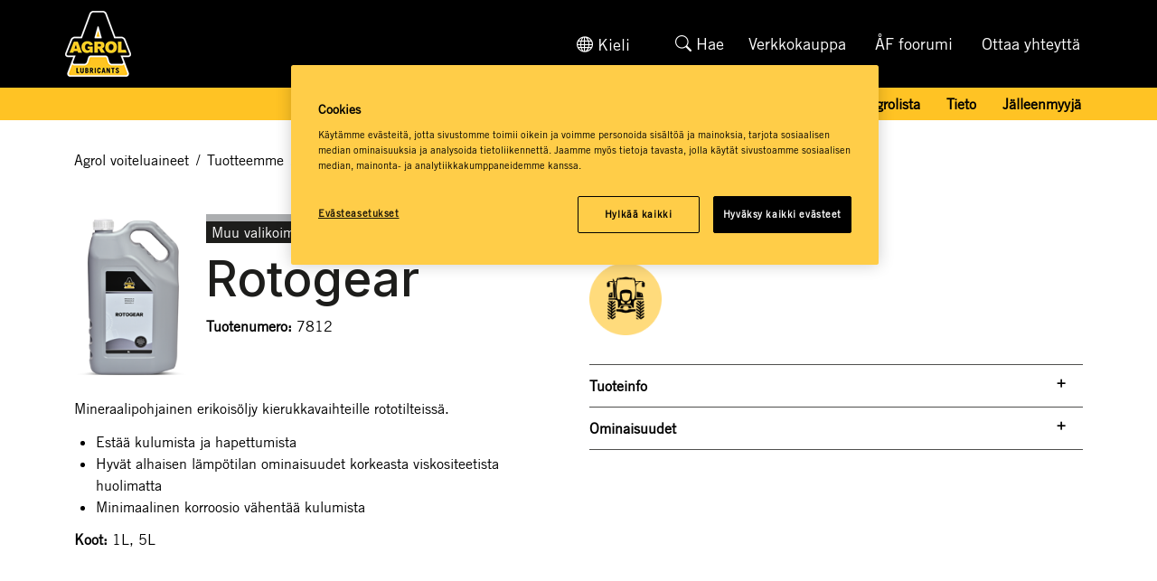

--- FILE ---
content_type: text/html; charset=utf-8
request_url: https://www.agrol.fi/Tuotteemme/tuotesortimentti/Rotogear/
body_size: 5315
content:




<!doctype html>
<html lang="fi" class="view-mode">
<head>
    <meta http-equiv="X-UA-Compatible" content="IE=edge" />
    <meta charset="utf-8">
    <meta name="viewport" content="width=device-width, initial-scale=1">
    <meta name="description" content="Mineraalipohjainen erikoisöljy kierukkavaihteille rototilteissä.">
    
    <link rel="canonical" href="https://www.agrol.fi/Tuotteemme/tuotesortimentti/Rotogear/" />
    
    <link rel="alternate" href="https://www.agrol.fi/Tuotteemme/tuotesortimentti/Rotogear/" hreflang="fi">
<link rel="alternate" href="https://www.agrol.se/vara-produkter/produktsortiment/rotogear/" hreflang="sv">
<link rel="alternate" href="https://www.agrol.se/vara-produkter/produktsortiment/rotogear/" hreflang="x-default">
<link rel="alternate" href="https://www.agrollubricants.no/vare-produkter/produktspekter/rotogear/" hreflang="no">

    <title>Rotogear | Agrol voiteluaineet</title>
<!-- Favicon -->
<link rel="apple-touch-icon" sizes="144x144" href="/dist/AgrolTheme/assets/img/favicon/apple-touch-icon.png">
<link rel="icon" type="image/png" sizes="32x32" href="/dist/AgrolTheme/assets/img/favicon/favicon-32x32.png">
<link rel="icon" type="image/png" sizes="16x16" href="/dist/AgrolTheme/assets/img/favicon/favicon-16x16.png">
<link rel="manifest" href="/dist/AgrolTheme/assets/img/favicon/site.webmanifest">
<link rel="mask-icon" href="/dist/AgrolTheme/assets/img/favicon/safari-pinned-tab.svg" color="#5bbad5">
<link rel="shortcut icon" href="/dist/AgrolTheme/assets/img/favicon/favicon.ico">
<meta name="msapplication-TileColor" content="#000000">
<meta name="msapplication-config" content="/dist/AgrolTheme/assets/img/favicon/browserconfig.xml">
<meta name="theme-color" content="#ffffff">

<!-- Styles -->







    <!-- Font Awesome -->
    <script src="https://use.fontawesome.com/releases/v5.0.6/js/all.js" integrity="sha384-0AJY8UERsBUKdWcyF3o2kisLKeIo6G4Tbd8Y6fbyw6qYmn4WBuqcvxokp8m2UzSD" crossorigin="anonymous"></script>
    <link rel="stylesheet" href="https://use.fontawesome.com/releases/v5.0.6/css/all.css" integrity="sha384-VY3F8aCQDLImi4L+tPX4XjtiJwXDwwyXNbkH7SHts0Jlo85t1R15MlXVBKLNx+dj" crossorigin="anonymous">

    <!-- Slick Carousel -->
    <link rel="stylesheet" href="https://cdnjs.cloudflare.com/ajax/libs/slick-carousel/1.8.1/slick.min.css" integrity="sha384-ZwVa1S/NX6dEzJaHv2OILVrnj7ERqTH6pd/ubsDTHTrgAEz2kUufO/KLo6frtnOB" crossorigin="anonymous">

    <!-- Project custom -->
    <link rel="stylesheet" href="/dist/AgrolTheme/main.min.css?v=sEB9udGAHYfyRl6b7LMqV0DeqOeZctNmy-lVK-CaeS0" />

    <!-- Polyfills -->
    <!--[if IE 8]>
        <script src="https://cdnjs.cloudflare.com/ajax/libs/html5shiv/3.7.3/html5shiv.min.js" integrity="sha384-qFIkRsVO/J5orlMvxK1sgAt2FXT67og+NyFTITYzvbIP1IJavVEKZM7YWczXkwpB" crossorigin="anonymous"></script>
        <script>window.html5 || document.write('<script src="/dist/AgrolTheme/html5shiv.min.js">\x3C/script>');</script>

        <script src="https://cdnjs.cloudflare.com/ajax/libs/respond.js/1.4.2/respond.min.js" integrity="sha384-ZoaMbDF+4LeFxg6WdScQ9nnR1QC2MIRxA1O9KWEXQwns1G8UNyIEZIQidzb0T1fo" crossorigin="anonymous"></script>
        <script>window.respond || document.write('<script src="/dist/AgrolTheme/respond.min.js">\x3C/script>');</script>

        <script>
            // Add class for IE8 to html element
            var root = document.documentElement;
            root.className += "  ie8";
        </script>

    <![endif]-->



    <script src="https://cdn-ukwest.onetrust.com/consent/caa59ae2-8475-44de-a7bd-a8d3c3413a82/otSDKStub.js" data-document-language="true" type="text/javascript" charset="UTF-8" data-domain-script="caa59ae2-8475-44de-a7bd-a8d3c3413a82" integrity="sha384-adXjJKqDSJ1e6/jG8fvZt72ggEdDavTi3oOS6eWAI78f6SliK4hgJJtH0fu9Uf9Y" crossorigin="anonymous"></script>
    <script type="text/javascript">
        function OptanonWrapper() { };
    </script>
        <script >
            (function (w, d, s, l, i) {
                w[l] = w[l] || [];
                w[l].push({
                    'gtm.start': new Date().getTime(),
                    event: 'gtm.js'
                });
                var f = d.getElementsByTagName(s)[0], j = d.createElement(s), dl = l != 'dataLayer' ? '&l=' + l : '';
                j.async = true;
                j.src = 'https://www.googletagmanager.com/gtm.js?id=' + i + dl;
                f.parentNode.insertBefore(j, f);
            })(window, document, 'script', 'dataLayer', 'G-84RMTSLGMB');
        </script>


<!-- Facebook Open Graph metadata -->
<meta property="og:title" content="Rotogear" />
<meta property="og:site_name" content="Agrol voiteluaineet" />
<meta property="og:url" content="https://www.agrol.fi/Tuotteemme/tuotesortimentti/Rotogear/" />
<meta property="og:description" content="Mineraalipohjainen erikoisöljy kierukkavaihteille rototilteissä." />



<meta property="og:updated_time" content="2023-05-02T12:18:01" />


<meta name="twitter:title" content="Rotogear" />
<meta name="twitter:description" content="Mineraalipohjainen erikoisöljy kierukkavaihteille rototilteissä." />

    
    
    <script>
!function(T,l,y){var S=T.location,k="script",D="instrumentationKey",C="ingestionendpoint",I="disableExceptionTracking",E="ai.device.",b="toLowerCase",w="crossOrigin",N="POST",e="appInsightsSDK",t=y.name||"appInsights";(y.name||T[e])&&(T[e]=t);var n=T[t]||function(d){var g=!1,f=!1,m={initialize:!0,queue:[],sv:"5",version:2,config:d};function v(e,t){var n={},a="Browser";return n[E+"id"]=a[b](),n[E+"type"]=a,n["ai.operation.name"]=S&&S.pathname||"_unknown_",n["ai.internal.sdkVersion"]="javascript:snippet_"+(m.sv||m.version),{time:function(){var e=new Date;function t(e){var t=""+e;return 1===t.length&&(t="0"+t),t}return e.getUTCFullYear()+"-"+t(1+e.getUTCMonth())+"-"+t(e.getUTCDate())+"T"+t(e.getUTCHours())+":"+t(e.getUTCMinutes())+":"+t(e.getUTCSeconds())+"."+((e.getUTCMilliseconds()/1e3).toFixed(3)+"").slice(2,5)+"Z"}(),iKey:e,name:"Microsoft.ApplicationInsights."+e.replace(/-/g,"")+"."+t,sampleRate:100,tags:n,data:{baseData:{ver:2}}}}var h=d.url||y.src;if(h){function a(e){var t,n,a,i,r,o,s,c,u,p,l;g=!0,m.queue=[],f||(f=!0,t=h,s=function(){var e={},t=d.connectionString;if(t)for(var n=t.split(";"),a=0;a<n.length;a++){var i=n[a].split("=");2===i.length&&(e[i[0][b]()]=i[1])}if(!e[C]){var r=e.endpointsuffix,o=r?e.location:null;e[C]="https://"+(o?o+".":"")+"dc."+(r||"services.visualstudio.com")}return e}(),c=s[D]||d[D]||"",u=s[C],p=u?u+"/v2/track":d.endpointUrl,(l=[]).push((n="SDK LOAD Failure: Failed to load Application Insights SDK script (See stack for details)",a=t,i=p,(o=(r=v(c,"Exception")).data).baseType="ExceptionData",o.baseData.exceptions=[{typeName:"SDKLoadFailed",message:n.replace(/\./g,"-"),hasFullStack:!1,stack:n+"\nSnippet failed to load ["+a+"] -- Telemetry is disabled\nHelp Link: https://go.microsoft.com/fwlink/?linkid=2128109\nHost: "+(S&&S.pathname||"_unknown_")+"\nEndpoint: "+i,parsedStack:[]}],r)),l.push(function(e,t,n,a){var i=v(c,"Message"),r=i.data;r.baseType="MessageData";var o=r.baseData;return o.message='AI (Internal): 99 message:"'+("SDK LOAD Failure: Failed to load Application Insights SDK script (See stack for details) ("+n+")").replace(/\"/g,"")+'"',o.properties={endpoint:a},i}(0,0,t,p)),function(e,t){if(JSON){var n=T.fetch;if(n&&!y.useXhr)n(t,{method:N,body:JSON.stringify(e),mode:"cors"});else if(XMLHttpRequest){var a=new XMLHttpRequest;a.open(N,t),a.setRequestHeader("Content-type","application/json"),a.send(JSON.stringify(e))}}}(l,p))}function i(e,t){f||setTimeout(function(){!t&&m.core||a()},500)}var e=function(){var n=l.createElement(k);n.src=h;var e=y[w];return!e&&""!==e||"undefined"==n[w]||(n[w]=e),n.onload=i,n.onerror=a,n.onreadystatechange=function(e,t){"loaded"!==n.readyState&&"complete"!==n.readyState||i(0,t)},n}();y.ld<0?l.getElementsByTagName("head")[0].appendChild(e):setTimeout(function(){l.getElementsByTagName(k)[0].parentNode.appendChild(e)},y.ld||0)}try{m.cookie=l.cookie}catch(p){}function t(e){for(;e.length;)!function(t){m[t]=function(){var e=arguments;g||m.queue.push(function(){m[t].apply(m,e)})}}(e.pop())}var n="track",r="TrackPage",o="TrackEvent";t([n+"Event",n+"PageView",n+"Exception",n+"Trace",n+"DependencyData",n+"Metric",n+"PageViewPerformance","start"+r,"stop"+r,"start"+o,"stop"+o,"addTelemetryInitializer","setAuthenticatedUserContext","clearAuthenticatedUserContext","flush"]),m.SeverityLevel={Verbose:0,Information:1,Warning:2,Error:3,Critical:4};var s=(d.extensionConfig||{}).ApplicationInsightsAnalytics||{};if(!0!==d[I]&&!0!==s[I]){var c="onerror";t(["_"+c]);var u=T[c];T[c]=function(e,t,n,a,i){var r=u&&u(e,t,n,a,i);return!0!==r&&m["_"+c]({message:e,url:t,lineNumber:n,columnNumber:a,error:i}),r},d.autoExceptionInstrumented=!0}return m}(y.cfg);function a(){y.onInit&&y.onInit(n)}(T[t]=n).queue&&0===n.queue.length?(n.queue.push(a),n.trackPageView({})):a()}(window,document,{src: "https://js.monitor.azure.com/scripts/b/ai.2.gbl.min.js", crossOrigin: "anonymous", cfg: {instrumentationKey: 'b700b6c6-7688-4f89-ba2f-a24fd2968c45', disableCookiesUsage: false }});
</script>

</head>
<body class="agrol    lang-fi  ">
    

        <!-- Google Tag Manager / -->
        <noscript>
                <iframe src="https://www.googletagmanager.com/ns.html?id=G-84RMTSLGMB" height="0" width="0" style="display: none; visibility: hidden"></iframe>
        </noscript>
        <!-- / Google Tag Manager -->

    <!-- GenericProduct / -->

    <header class="c-page-header">
        <div class="c-section  c-section--responsive">
            <div class="c-section__wrapper">
                <div class="c-section__column-wrapper">
                    <div class="c-section__column  c-section__column--1">
                        <div>
                            <div class="c-logo  c-logo--page-header">
                                <a class="c-logo__link" href="/">
                                    <figure class="c-logo__picture">
                                        <span class="responsive-image" data-container="figure" data-class="c-logo__img" data-alt=""><img class="c-logo__img" src="/contentassets/f408856c876240f4a8ea626e62c65ce5/logo.png?w=600" alt="Agrol.se" /></span>
                                    </figure>
                                </a>
                            </div>
                            <div class="list c-list--top-navigation ">
                                <div class="list-container">
                                    <div id="list-data" class="list-wrapper list-onecolumn js-ajax-list-replace" data-cols="sm:1,md:1,lg:1,xl:1,xxl:1">
                                            <button type="button" class="dropdown-toggle btn c-btn--small btn-transparent btn-lang d-flex align-items-center js-closelanguage-collapse-target" aria-label="Toggle language selector" data-bs-toggle="collapse" data-bs-target="#language-collapse" aria-expanded="true" aria-controls="language-collapse">
                                                <i class="bi bi-globe"></i><span class="btn-lang-text">Kieli</span>
                                            </button>
                                        <div class="c-find-query c-find-query--page-header" itemscope itemtype="http://schema.org/WebSite">
                                            <meta itemprop="url" content="https://www.agrol.se/">
                                            <form action="/etsia/" method="GET" itemprop="potentialAction" itemscope itemtype="http://schema.org/SearchAction">
                                                <meta itemprop="target" content="/etsia/?q={q}" />
                                                <div class="c-find-query__input-container">
                                                    <input class="c-find-query__input" type="text" placeholder="..." name="q" value="" required />
                                                    <button class="c-find-query__submit-btn" type="submit">
                                                        <i class="fas  fa-search  u-text-inverse"></i>
                                                    </button>
                                                    <button class="c-find-query__close-btn  js-toggle  js-clear-find-query" data-find-query=".c-find-query__input" data-toggle-target=".c-find-query" data-toggle-effect="slide" data-toggle-duration="200" type="button">
                                                        <i class="fas  fa-times  u-text-inverse"></i>
                                                    </button>
                                                </div>
                                            </form>
                                            <button class="c-find-query__search-button  c-btn  c-btn--small  u-text-inverse  js-toggle" data-toggle-target=".c-find-query__input-container" data-toggle-effect="fade" data-toggle-duration="200" data-toggle-focus=".c-find-query__input" type="button">
                                                <i class="bi bi-search"></i><span class="c-find-query__search-button-text">Hae</span>
                                            </button>
                                        </div>


<!-- LinkList / -->

<div class="c-link-list  c-link-list--top-navigation">



    <ul class="c-link-list__list">
            <li class="c-link-list__item  c-link-list__item--Verkkokauppa">
                <a class="c-link-list__link" href="https://vip.aspen.se/" target=_blank title="">


                    <span class='c-link-list__link-text'>Verkkokauppa</span>
                </a>
            </li>
            <li class="c-link-list__item  c-link-list__item--">
                <a class="c-link-list__link" href="/jalleenmyyja-foorumi/" target=_top title="">


                    <span class='c-link-list__link-text'>ÅF foorumi</span>
                </a>
            </li>
            <li class="c-link-list__item  c-link-list__item--">
                <a class="c-link-list__link" href="/ota-yhteytta/"  title="">


                    <span class='c-link-list__link-text'>Ottaa yhteyttä</span>
                </a>
            </li>
    </ul>
</div>

<!-- / LinkList -->
                                    </div>
                                </div>
                            </div>

                        </div>
                    </div>
                </div>
            </div>
        </div>

        



<div class="c-section  c-section--responsive-yellow">
    <div class="c-section__wrapper">
        <div class="c-section__column-wrapper">
            <div class="c-section__column  c-section__column--1">
                <!-- Navigation links for desktop -->
                <nav class="c-navigation  c-navigation--page-header-desktop">
                    <button class="c-navigation__mobile-toggle  js-toggle" data-toggle-target=".c-navigation--page-header-mobile" data-toggle-effect="slide" data-toggle-duration="200" type="button">
                        <div class="c-navigation__mobile-toggle-bar"></div>
                        <div class="c-navigation__mobile-toggle-bar"></div>
                        <div class="c-navigation__mobile-toggle-bar"></div>
                    </button>
                    <ul class="c-navigation__list  js-navigation-list">
                        	                                <li class="c-navigation__list-item  c-navigation__list-item--level-1">
	                                    <a role="button" class="c-navigation__link  js-navigation-item level-1active" href="#" id="navbar-dropdown-1" data-bs-toggle="dropdown" aria-expanded="false">
	                                        Tuotteemme
	                                    </a>
	                                    <ul class="c-navigation__list  js-navigation-list" aria-labelledby="navbar-dropdown-1">
	                                        <li class="c-navigation__list-item  c-navigation__list-item--level-2">
	                                            <a class="c-navigation__link js-navigation-item level-2" href="/Tuotteemme/tuotesortimentti/">Tuotesortimentti</a>
	                                        </li><li class="c-navigation__list-item  c-navigation__list-item--level-2">
	                                            <a class="c-navigation__link js-navigation-item level-2" href="/Tuotteemme/Tietoja-tuotteistamme/">Tietoja tuotteistamme</a>
	                                        </li>

	                                    </ul>
	                                </li>
	                                <li class="c-navigation__list-item  c-navigation__list-item--level-1" data-id="5343851">
	                                    <a class="c-navigation__link  js-navigation-item level-1" aria-current="page" href="/oljy-opas/">&#xD6;ljy opas</a>
	                                </li>
	                                <li class="c-navigation__list-item  c-navigation__list-item--level-1" data-id="5347459">
	                                    <a class="c-navigation__link  js-navigation-item level-1" aria-current="page" href="/agrol-service-center/">Agrol Service Center</a>
	                                </li>
	                                <li class="c-navigation__list-item  c-navigation__list-item--level-1" data-id="5510997">
	                                    <a class="c-navigation__link  js-navigation-item level-1" aria-current="page" href="/hyva-tietaa/">Hyv&#xE4; tiet&#xE4;&#xE4;</a>
	                                </li>
	                                <li class="c-navigation__list-item  c-navigation__list-item--level-1">
	                                    <a role="button" class="c-navigation__link  js-navigation-item level-1" href="#" id="navbar-dropdown-1" data-bs-toggle="dropdown" aria-expanded="false">
	                                        Tietoja Agrolista
	                                    </a>
	                                    <ul class="c-navigation__list  js-navigation-list" aria-labelledby="navbar-dropdown-1">
	                                        <li class="c-navigation__list-item  c-navigation__list-item--level-2">
	                                            <a class="c-navigation__link js-navigation-item level-2" href="/Tietoja-Agrolista/tama-olemme-me/">T&#xE4;m&#xE4; olemme me</a>
	                                        </li><li class="c-navigation__list-item  c-navigation__list-item--level-2">
	                                            <a class="c-navigation__link js-navigation-item level-2" href="/Tietoja-Agrolista/kestavyys/">Kest&#xE4;vyys</a>
	                                        </li><li class="c-navigation__list-item  c-navigation__list-item--level-2">
	                                            <a class="c-navigation__link js-navigation-item level-2" href="/Tietoja-Agrolista/Laatupolitiikka/">Laatupolitiikka</a>
	                                        </li>

	                                    </ul>
	                                </li>
	                                <li class="c-navigation__list-item  c-navigation__list-item--level-1">
	                                    <a role="button" class="c-navigation__link  js-navigation-item level-1" href="#" id="navbar-dropdown-1" data-bs-toggle="dropdown" aria-expanded="false">
	                                        Tieto
	                                    </a>
	                                    <ul class="c-navigation__list  js-navigation-list" aria-labelledby="navbar-dropdown-1">
	                                        <li class="c-navigation__list-item  c-navigation__list-item--level-2">
	                                            <a class="c-navigation__link js-navigation-item level-2" href="/tieto/verkko-opiskelu/">Verkko-opiskelu</a>
	                                        </li><li class="c-navigation__list-item  c-navigation__list-item--level-2">
	                                            <a class="c-navigation__link js-navigation-item level-2" href="/tieto/Kysymyksi_87-ja-vastauksia/">Kysymyksi&#xE4; ja vastauksia</a>
	                                        </li>

	                                    </ul>
	                                </li>
	                                <li class="c-navigation__list-item  c-navigation__list-item--level-1">
	                                    <a role="button" class="c-navigation__link  js-navigation-item level-1" href="#" id="navbar-dropdown-1" data-bs-toggle="dropdown" aria-expanded="false">
	                                        J&#xE4;lleenmyyj&#xE4;
	                                    </a>
	                                    <ul class="c-navigation__list  js-navigation-list" aria-labelledby="navbar-dropdown-1">
	                                        <li class="c-navigation__list-item  c-navigation__list-item--level-2">
	                                            <a class="c-navigation__link js-navigation-item level-2" href="/jalleenmyyja/agrolin-huoltokeskukset-ja-jalleenmyyjat/">Agrolin huoltokeskukset ja j&#xE4;lleenmyyj&#xE4;t</a>
	                                        </li><li class="c-navigation__list-item  c-navigation__list-item--level-2">
	                                            <a class="c-navigation__link js-navigation-item level-2" href="/jalleenmyyja/ryhdy-jalleenmyyjaksi/">Ryhdy j&#xE4;lleenmyyj&#xE4;ksi</a>
	                                        </li>

	                                    </ul>
	                                </li>

                    </ul>
                </nav>
            </div>
        </div>
    </div>
</div>
<nav class="c-navigation  c-navigation--page-header-mobile">
    <button class="c-navigation__mobile-toggle  js-toggle" data-toggle-target=".c-navigation--page-header-mobile" data-toggle-effect="slide" data-toggle-duration="200" type="button">
        <div class="c-navigation__mobile-toggle-bar"></div>
        <div class="c-navigation__mobile-toggle-bar"></div>
        <div class="c-navigation__mobile-toggle-bar"></div>
    </button>
    <ul class="c-navigation__list  js-navigation-list">
        	                <li class="c-navigation__list-item  c-navigation__list-item--level-1">
	                    <a role="button" class="c-navigation__link  js-navigation-item level-1active" href="#" id="navbar-dropdown-1" data-bs-toggle="dropdown" aria-expanded="false">
	                        Tuotteemme
	                    </a>
	                    <ul class="c-navigation__list  js-navigation-list" aria-labelledby="navbar-dropdown-1">
	                        <li class="c-navigation__list-item  c-navigation__list-item--level-2">
	                            <a class="c-navigation__link js-navigation-item level-2" href="/Tuotteemme/tuotesortimentti/">Tuotesortimentti</a>
	                        </li><li class="c-navigation__list-item  c-navigation__list-item--level-2">
	                            <a class="c-navigation__link js-navigation-item level-2" href="/Tuotteemme/Tietoja-tuotteistamme/">Tietoja tuotteistamme</a>
	                        </li>

	                    </ul>
	                </li>
	                <li class="c-navigation__list-item  c-navigation__list-item--level-1" data-id="5343851">
	                    <a class="c-navigation__link  js-navigation-item level-1" aria-current="page" href="/oljy-opas/">&#xD6;ljy opas</a>
	                </li>
	                <li class="c-navigation__list-item  c-navigation__list-item--level-1" data-id="5347459">
	                    <a class="c-navigation__link  js-navigation-item level-1" aria-current="page" href="/agrol-service-center/">Agrol Service Center</a>
	                </li>
	                <li class="c-navigation__list-item  c-navigation__list-item--level-1" data-id="5510997">
	                    <a class="c-navigation__link  js-navigation-item level-1" aria-current="page" href="/hyva-tietaa/">Hyv&#xE4; tiet&#xE4;&#xE4;</a>
	                </li>
	                <li class="c-navigation__list-item  c-navigation__list-item--level-1">
	                    <a role="button" class="c-navigation__link  js-navigation-item level-1" href="#" id="navbar-dropdown-1" data-bs-toggle="dropdown" aria-expanded="false">
	                        Tietoja Agrolista
	                    </a>
	                    <ul class="c-navigation__list  js-navigation-list" aria-labelledby="navbar-dropdown-1">
	                        <li class="c-navigation__list-item  c-navigation__list-item--level-2">
	                            <a class="c-navigation__link js-navigation-item level-2" href="/Tietoja-Agrolista/tama-olemme-me/">T&#xE4;m&#xE4; olemme me</a>
	                        </li><li class="c-navigation__list-item  c-navigation__list-item--level-2">
	                            <a class="c-navigation__link js-navigation-item level-2" href="/Tietoja-Agrolista/kestavyys/">Kest&#xE4;vyys</a>
	                        </li><li class="c-navigation__list-item  c-navigation__list-item--level-2">
	                            <a class="c-navigation__link js-navigation-item level-2" href="/Tietoja-Agrolista/Laatupolitiikka/">Laatupolitiikka</a>
	                        </li>

	                    </ul>
	                </li>
	                <li class="c-navigation__list-item  c-navigation__list-item--level-1">
	                    <a role="button" class="c-navigation__link  js-navigation-item level-1" href="#" id="navbar-dropdown-1" data-bs-toggle="dropdown" aria-expanded="false">
	                        Tieto
	                    </a>
	                    <ul class="c-navigation__list  js-navigation-list" aria-labelledby="navbar-dropdown-1">
	                        <li class="c-navigation__list-item  c-navigation__list-item--level-2">
	                            <a class="c-navigation__link js-navigation-item level-2" href="/tieto/verkko-opiskelu/">Verkko-opiskelu</a>
	                        </li><li class="c-navigation__list-item  c-navigation__list-item--level-2">
	                            <a class="c-navigation__link js-navigation-item level-2" href="/tieto/Kysymyksi_87-ja-vastauksia/">Kysymyksi&#xE4; ja vastauksia</a>
	                        </li>

	                    </ul>
	                </li>
	                <li class="c-navigation__list-item  c-navigation__list-item--level-1">
	                    <a role="button" class="c-navigation__link  js-navigation-item level-1" href="#" id="navbar-dropdown-1" data-bs-toggle="dropdown" aria-expanded="false">
	                        J&#xE4;lleenmyyj&#xE4;
	                    </a>
	                    <ul class="c-navigation__list  js-navigation-list" aria-labelledby="navbar-dropdown-1">
	                        <li class="c-navigation__list-item  c-navigation__list-item--level-2">
	                            <a class="c-navigation__link js-navigation-item level-2" href="/jalleenmyyja/agrolin-huoltokeskukset-ja-jalleenmyyjat/">Agrolin huoltokeskukset ja j&#xE4;lleenmyyj&#xE4;t</a>
	                        </li><li class="c-navigation__list-item  c-navigation__list-item--level-2">
	                            <a class="c-navigation__link js-navigation-item level-2" href="/jalleenmyyja/ryhdy-jalleenmyyjaksi/">Ryhdy j&#xE4;lleenmyyj&#xE4;ksi</a>
	                        </li>

	                    </ul>
	                </li>

    </ul>
    <div class="list c-list--top-navigation ">
        <div class="list-container">
            <div id="list-data" class="list-wrapper list-onecolumn js-ajax-list-replace" data-cols="sm:1,md:1,lg:1,xl:1,xxl:1">
                <div class="c-find-query c-find-query--page-header" itemscope itemtype="http://schema.org/WebSite">
                    <meta itemprop="url" content="https://www.agrol.se/">
                    <form action="/etsia/" method="GET" itemprop="potentialAction" itemscope itemtype="http://schema.org/SearchAction">
                        <meta itemprop="target" content="/etsia/?q={q}" />
                        <div class="c-find-query__input-container">
                            <input class="c-find-query__input" type="text" placeholder="..." name="q" value="" required />
                            <button class="c-find-query__submit-btn" type="submit">
                                <i class="fas  fa-search  u-text-inverse"></i>
                            </button>
                            <button class="c-find-query__close-btn  js-toggle  js-clear-find-query" data-find-query=".c-find-query__input" data-toggle-target=".c-find-query" data-toggle-effect="slide" data-toggle-duration="200" type="button">
                                <i class="fas  fa-times  u-text-inverse"></i>
                            </button>
                        </div>
                    </form>
                    <button class="c-find-query__search-button  c-btn  c-btn--small  u-text-inverse  js-toggle" data-toggle-target=".c-find-query__input-container" data-toggle-effect="fade" data-toggle-duration="200" data-toggle-focus=".c-find-query__input" type="button">
                        <i class="bi bi-search"></i><span class="c-find-query__search-button-text">Hae</span>
                    </button>
                </div>
                    <div class="mobile-languages">

                        <button type="button" class="dropdown-toggle btn btn-transparent btn-lang-mobile d-flex align-items-center js-closelanguage-collapse-target" aria-label="Toggle language selector" data-bs-toggle="collapse" data-bs-target="#mobilelang" aria-expanded="true" aria-controls="language-collapse">
                            <i class="bi bi-globe"></i><span class="btn-lang-text">Kieli</span>
                        </button>

                        <div id="mobilelang" class="collapse" style="color:none;">
                            <ul class="mobile-language--list">
                                            <li class="mobile-language--listitem">
                                                <a class="flag flag-sweden" href="https://www.agrol.se/">
                                                    <span class="flag-text">Svenska</span>
                                                </a>
                                            </li>
                                            <li class="mobile-language--listitem">
                                                <a class="flag flag-norway" href="https://www.agrollubricants.no/">
                                                    <span class="flag-text">Norsk</span>
                                                </a>
                                            </li>
                            </ul>
                        </div>
                    </div>


<!-- LinkList / -->

<div class="c-link-list  c-link-list--top-navigation">



    <ul class="c-link-list__list">
            <li class="c-link-list__item  c-link-list__item--Verkkokauppa">
                <a class="c-link-list__link" href="https://vip.aspen.se/" target=_blank title="">


                    <span class='c-link-list__link-text'>Verkkokauppa</span>
                </a>
            </li>
            <li class="c-link-list__item  c-link-list__item--">
                <a class="c-link-list__link" href="/jalleenmyyja-foorumi/" target=_top title="">


                    <span class='c-link-list__link-text'>ÅF foorumi</span>
                </a>
            </li>
            <li class="c-link-list__item  c-link-list__item--">
                <a class="c-link-list__link" href="/ota-yhteytta/"  title="">


                    <span class='c-link-list__link-text'>Ottaa yhteyttä</span>
                </a>
            </li>
    </ul>
</div>

<!-- / LinkList -->
            </div>
        </div>
    </div>
</nav>




<!-- LanguageSelector / -->

        <div class="collapse language-collapse" id="language-collapse">
            <div class="container d-block d-lg-none">
                <button type="button" class="btn btn-transparent language-close d-inline-block d-lg-none js-closelanguage-collapse" aria-label="close language">
                    <i class="bi bi-globe"></i>
                    <span class="btn-language-text">Kieli</span>
                </button>
            </div>

            <div class="container language-selection-section">
                <div class="row justify-content-center align-items-center" >
                            <div class="col-12 col-md-3 d-md-flex justify-content-center align-items-center">
                                <ul class="list list-language">
                                        <li class="language-list-item">
                                                <a class="flag flag-sweden" href="https://www.agrol.se/">
                                                    <span class="flag-text">Svenska</span>
                                                </a>
                                        </li>
                                </ul>
                            </div>
                            <div class="col-12 col-md-3 d-md-flex justify-content-center align-items-center">
                                <ul class="list list-language">
                                        <li class="language-list-item">
                                                <a class="flag flag-norway" href="https://www.agrollubricants.no/">
                                                    <span class="flag-text">Norsk</span>
                                                </a>
                                        </li>
                                </ul>
                            </div>
                </div>
            </div>
        </div>


<!-- / LanguageSelector -->    </header>

    <main class="c-main" role="main">
        


<!-- GenericProduct / -->



<div class="container">
    <div class="row">
        <div class="col-12">
            <ol class="breadcrumbs">
                    <li>
                        <a href="/">Agrol voiteluaineet</a><span class="breadcrumbs-divider">/</span>
                    </li>
                    <li>
                        <a href="/Tuotteemme/">Tuotteemme</a><span class="breadcrumbs-divider">/</span>
                    </li>
                    <li>
                        <a href="/Tuotteemme/tuotesortimentti/">Tuotesortimentti</a><span class="breadcrumbs-divider">/</span>
                    </li>
                <li> Rotogear</li>
            </ol>
        </div>
    </div>
</div>
<article class="container">
    <div class="row">
        <div class="col-12 col-md-6">
            <div class="col-12">
                <div class="product-base">
                        <img src="/contentassets/afeafca60a754d8fab7d9d3f674fa207/agrol-rotogear-5l.png?width=165" alt="" class="product-image"/>
                    <div class="product-base-content">

<span class="category" style="border-color: #ACAEB0">Muu valikoima</span>                        <h1>Rotogear</h1>
                            <span class="article-number">
                                <strong>Tuotenumero:</strong> 7812
                            </span>
                    </div>
                </div>
            </div>
            <div class="col-12">
                <h3></h3>
                <div class="product-main-body">

<p>Mineraalipohjainen erikoisöljy kierukkavaihteille rototilteissä.</p></div>
                    <ul class="product-usp">
                            <li>Est&#xE4;&#xE4; kulumista ja hapettumista</li>
                            <li>Hyv&#xE4;t alhaisen l&#xE4;mp&#xF6;tilan ominaisuudet korkeasta viskositeetista huolimatta</li>
                            <li>Minimaalinen korroosio v&#xE4;hent&#xE4;&#xE4; kulumista</li>
                    </ul>
                    <div class="product-package-size">
                        <strong class="package-size-headline">Koot:</strong>
                        1L, 5L
                    </div>
            </div>
        </div>
        <div class="col-12 col-md-6">
            <div class="usage-areas">
                <h3>K&#xE4;ytt&#xF6;alue</h3>
                    <div class="usage-areas-images">
                            <img src="/siteassets/images/icons/ikon_skogs--och-lantbruksmaskiner.png" alt="Skogs- och lantbruksmaskiner" class="usage-area-image"/>
                    </div>
            </div>

<div class="accordions">
        <div class="accordion">
            <input id="links" type="checkbox" class="accordion-checkbox" aria-hidden="true" hidden/>
            <label for="links" class="accordion-label">
                <strong>Tuoteinfo</strong>
                <span class="accordion-icon"></span>
            </label>
            <div class="accordion-content documents">
                        <a href="/siteassets/documents/product-documents/p_7812_rotogear_sv.pdf" class="border-link document">Prouktblad (sv)</a>
                        <a href="/siteassets/documents/sds/fi/fi/sds-fi-rotogear.pdf" class="border-link document">K&#xE4;ytt&#xF6;turvatiedote PDF</a>
                        <a href="/siteassets/documents/sds/fi/se/sds-fi-sv-rotogear.pdf" class="border-link document">S&#xE4;kerhetsdatablad PDF</a>
                        <a target="_top" href="https://lantmannen.chemsoft.eu/BlackBoxInterface.aspx?output=Vib&amp;id=68623" class="border-link document">Safety data sheet PDF</a>
            </div>
        </div>
        <div class="accordion">
            <input id="characteristics" type="checkbox" class="accordion-checkbox" aria-hidden="true" hidden/>
            <label for="characteristics" class="accordion-label">
                <strong>Ominaisuudet</strong>
                <span class="accordion-icon"></span>
            </label>
            <div class="accordion-content">
                

<p>Rotogear on mineraaliöljypohjainen erikoisöljy rototilttien kierukkavaihteille. Korkeasta viskositeetistaan huolimatta tuotteella on hyvät matalien lämpötilojen ominaisuudet ja se estää hankausta, hapettumista ja korroosiota. Rotogearia voidaan käyttää myös teollisuusvaihteissa, joissa suositellaan ISO VG 680 -öljyä.</p>
            </div>
        </div>
</div>        </div>
    </div>
</article>

<div class="content-area">
    

</div>

<!-- / GenericProduct -->
    </main>

    <footer class="c-page-footer">
        
<div class="c-page-footer__content-area"><div class="c-page-footer__content-area-item">
<!-- Section / -->

    <div class="c-section  c-section--responsive">
        <div class="c-section__wrapper">
            <div class="c-section__column-wrapper">
                    <div class="c-section__column  c-section__column--4">
                        
<div><div>
<!-- Logo / -->

<div class="c-logo  c-logo--page-header">
    <a class="c-logo__link" href="/">
        <figure class="c-logo__picture">
                <span class="responsive-image" data-container="figure" data-class="c-logo__img" data-alt="">
                    <img class="c-logo__img" src="/siteassets/images/logo/logo.png?w=1980">
                    <span data-src="/siteassets/images/logo/logo.png?w=600"></span>
                    <span data-src="/siteassets/images/logo/logo.png?w=1200" data-min-width="600"></span>
                    <span data-src="/siteassets/images/logo/logo.png?w=1980" data-min-width="1200"></span>
                </span>
        </figure>
    </a>
</div>

<!-- / Logo -->
</div></div>
                    </div>

                    <div class="c-section__column  c-section__column--4">
                        
<div><div>
<!-- Content / -->

<div class="c-content">

        <h4 class="c-content__heading">Aspen Group</h4>
        <div class="c-content__body">
            

<p>K&auml;yntiosoite:<br />Iberov&auml;gen 2, 438 54 Hind&aring;s</p>
        </div>
</div>

<!-- / Content -->
</div></div>
                    </div>

                    <div class="c-section__column  c-section__column--4">
                        
<div><div>
<!-- LinkList / -->

<div class="c-link-list">



    <ul class="c-link-list__list">
            <li class="c-link-list__item  c-link-list__item--Tietoja Agrol">
                <a class="c-link-list__link" href="/Tietoja-Agrolista/tama-olemme-me/"  title="">


                    <span class='c-link-list__link-text'>Tietoja Agrol</span>
                </a>
            </li>
            <li class="c-link-list__item  c-link-list__item--Tuotteemme">
                <a class="c-link-list__link" href="/Tuotteemme/tuotesortimentti/"  title="">


                    <span class='c-link-list__link-text'>Tuotteemme</span>
                </a>
            </li>
            <li class="c-link-list__item  c-link-list__item--J&#xE4;lleenmyyj&#xE4;">
                <a class="c-link-list__link" href="/jalleenmyyja/agrolin-huoltokeskukset-ja-jalleenmyyjat/"  title="">


                    <span class='c-link-list__link-text'>Jälleenmyyjä</span>
                </a>
            </li>
            <li class="c-link-list__item  c-link-list__item--Palvelukeskus">
                <a class="c-link-list__link" href="/agrol-service-center/agrol-service-center/"  title="">


                    <span class='c-link-list__link-text'>Palvelukeskus</span>
                </a>
            </li>
            <li class="c-link-list__item  c-link-list__item--FAQ">
                <a class="c-link-list__link" href="/tieto/Kysymyksi_87-ja-vastauksia/"  title="">


                    <span class='c-link-list__link-text'>FAQ</span>
                </a>
            </li>
            <li class="c-link-list__item  c-link-list__item--&#xD6;ljyn opas">
                <a class="c-link-list__link" href="/oljy-opas/"  title="">


                    <span class='c-link-list__link-text'>Öljyn opas</span>
                </a>
            </li>
            <li class="c-link-list__item  c-link-list__item-- Ottaa yhteytt&#xE4;">
                <a class="c-link-list__link" href="/ota-yhteytta/"  title="">


                    <span class='c-link-list__link-text'>Ottaa yhteyttä</span>
                </a>
            </li>
            <li class="c-link-list__item  c-link-list__item--Ev&#xE4;stek&#xE4;yt&#xE4;nt&#xF6;">
                <a class="c-link-list__link" href="/evasteiden-kaytto/"  title="">


                    <span class='c-link-list__link-text'>Evästekäytäntö</span>
                </a>
            </li>
            <li class="c-link-list__item  c-link-list__item--Tietosuojak&#xE4;yt&#xE4;nt&#xF6;">
                <a class="c-link-list__link" href="/tietosuojakaytanto/"  title="">


                    <span class='c-link-list__link-text'>Tietosuojakäytäntö</span>
                </a>
            </li>
    </ul>
</div>

<!-- / LinkList -->
</div></div>
                    </div>

                    <div class="c-section__column  c-section__column--4">
                        
<div><div>
<!-- LinkList / -->

<div class="c-link-list  is-icons  none">



    <ul class="c-link-list__list">
            <li class="c-link-list__item  c-link-list__item--facebook">
                <a class="c-link-list__link" href="https://www.facebook.com/agrol.se/" target=_blank title="">
                        <i class="c-icon  c-icon--facebook  c-link-list__icon"></i>


                    <span class='c-link-list__link-text'>Facebook</span>
                </a>
            </li>
            <li class="c-link-list__item  c-link-list__item--instagram">
                <a class="c-link-list__link" href="https://www.instagram.com/agrol.se/" target=_blank title="">
                        <i class="c-icon  c-icon--instagram  c-link-list__icon"></i>


                    <span class='c-link-list__link-text'>Instagram</span>
                </a>
            </li>
    </ul>
</div>

<!-- / LinkList -->
</div></div>
                    </div>
            </div>
        </div>
    </div>
<!-- / Section --></div></div>
    </footer>








    <!-- jQuery -->
    <script src="https://code.jquery.com/jquery-3.3.1.min.js"
            integrity="sha256-FgpCb/KJQlLNfOu91ta32o/NMZxltwRo8QtmkMRdAu8="
            crossorigin="anonymous"></script>
    <script>window.jQuery || document.write('<script src="/dist/AgrolTheme/js/jquery.min.js">\x3C/script>');</script>

    <!-- Bootstrap affix -->
    <script src="https://cdn.rawgit.com/twbs/bootstrap/v3.3.7/js/affix.js" integrity="sha384-7jSHpjwhpkMQy9fJslfQkuH0a2t0Vlzfg7glRyQbrdI5w+8e4C2NqNEmVNVQF338" crossorigin="anonymous"></script>
    <script>$.fn.affix || document.write('<script src="/dist/AgrolTheme/js/bootstrap.affix.js">\x3C/script>');</script>

    <!-- Slick Carousel -->
    <script src="https://cdnjs.cloudflare.com/ajax/libs/slick-carousel/1.8.1/slick.min.js" integrity="sha384-YGnnOBKslPJVs35GG0TtAZ4uO7BHpHlqJhs0XK3k6cuVb6EBtl+8xcvIIOKV5wB+" crossorigin="anonymous"></script>
    <script>$.fn.slick || document.write('<script src="/dist/AgrolTheme/js/slick.min.js">\x3C/script>');</script>

    <script src="/dist/AgrolTheme/js/bootstrap/bootstrap.bundle.min.js?v=KVUhmryy-FO8u7X2_Rb8yLdQs23JYmhieclSP3peL2Q" async></script>

    <!-- Responsive image -->
    <script src="/dist/AgrolTheme/js/jquery.responsiveImage.min.js"></script>

    <!-- Project scripts -->
    <script type="text/javascript" src="/dist/AgrolTheme/footer.min.js?v=dJEKGUPis7cTNHAc9mUg-v34d--Maog9_pbOjrCoaWo"></script>


<!-- SocialMedia Footer / -->
<div id="fb-root"></div>
<!-- / SocialMedia Footer -->
    <!-- BrandIdentityPage Footer / -->
    <script src="https://brand-incl.lantmannen.com/fi/global-cookie-and-privacy-policy-information/?v=2.1" async type="text/javascript" ></script>
    <!-- / BrandIdentityPage Footer -->

    
    <script defer="defer" src="/Util/Find/epi-util/find.js"></script>
<script>
document.addEventListener('DOMContentLoaded',function(){if(typeof FindApi === 'function'){var api = new FindApi();api.setApplicationUrl('/');api.setServiceApiBaseUrl('/find_v2/');api.processEventFromCurrentUri();api.bindWindowEvents();api.bindAClickEvent();api.sendBufferedEvents();}})
</script>

    <!-- / GenericProduct -->

</body>
</html>


--- FILE ---
content_type: text/css
request_url: https://www.agrol.fi/dist/AgrolTheme/main.min.css?v=sEB9udGAHYfyRl6b7LMqV0DeqOeZctNmy-lVK-CaeS0
body_size: 21497
content:
@charset "UTF-8";@import url("https://cdn.jsdelivr.net/npm/bootstrap-icons@1.10.5/font/bootstrap-icons.css");@import url("https://fonts.googleapis.com/css2?family=Inter:wght@400;500;600&display=swap");@import url("https://fast.fonts.net/lt/1.css?apiType=css&c=fdec1f2b-560f-425b-b3aa-e688888e55cc&fontids=1489738,1490614");

/*!
 * Bootstrap Grid v5.1.3 (https://getbootstrap.com/)
 * Copyright 2011-2021 The Bootstrap Authors
 * Copyright 2011-2021 Twitter, Inc.
 * Licensed under MIT (https://github.com/twbs/bootstrap/blob/main/LICENSE)
 */:root{--bs-sol-klar:#ffc324;--bs-sol-disig:#ffdb7c;--bs-sol-vit:#fff4d8;--bs-petrolium:#21747b;--bs-asfalt-dark:#1d1d1b;--bs-asfalt-medium:#4f4f4d;--bs-asfalt-light:#8e8e8d;--bs-asfalt-white:#ededed;--bs-gray-100:#f8f9fa;--bs-gray-200:#e9ecef;--bs-gray-300:#dee2e6;--bs-gray-400:#ced4da;--bs-gray-500:#adb5bd;--bs-gray-600:#6c757d;--bs-gray-700:#495057;--bs-gray-800:#343a40;--bs-gray-900:#212529;--bs-primary:#0d6efd;--bs-secondary:#6c757d;--bs-success:#198754;--bs-info:#0dcaf0;--bs-warning:#ffc107;--bs-danger:#dc3545;--bs-light:#f8f9fa;--bs-dark:#212529;--bs-primary-rgb:13,110,253;--bs-secondary-rgb:108,117,125;--bs-success-rgb:25,135,84;--bs-info-rgb:13,202,240;--bs-warning-rgb:255,193,7;--bs-danger-rgb:220,53,69;--bs-light-rgb:248,249,250;--bs-dark-rgb:33,37,41;--bs-white-rgb:255,255,255;--bs-black-rgb:0,0,0;--bs-body-color-rgb:33,37,41;--bs-body-bg-rgb:255,255,255;--bs-font-sans-serif:system-ui,-apple-system,"Segoe UI",Roboto,"Helvetica Neue",Arial,"Noto Sans","Liberation Sans",sans-serif,"Apple Color Emoji","Segoe UI Emoji","Segoe UI Symbol","Noto Color Emoji";--bs-font-monospace:SFMono-Regular,Menlo,Monaco,Consolas,"Liberation Mono","Courier New",monospace;--bs-gradient:linear-gradient(180deg,hsla(0,0%,100%,.15),hsla(0,0%,100%,0));--bs-body-font-family:var(--bs-font-sans-serif);--bs-body-font-size:1rem;--bs-body-font-weight:400;--bs-body-line-height:1.5;--bs-body-color:#212529;--bs-body-bg:#fff}.container,.container-fluid,.container-lg,.container-md,.container-sm,.container-xl,.container-xxl,.list--contacts .list-container,.list--ping-pong .list-container,.list--product .list-container,.list--standard .list-container,.list--standard .list-link,.list--text-link .list-container,.list--usp .list-container{width:100%;padding-right:var(--bs-gutter-x,.75rem);padding-left:var(--bs-gutter-x,.75rem);margin-right:auto;margin-left:auto}@media (min-width:576px){.container,.container-sm,.list--contacts .list-container,.list--ping-pong .list-container,.list--product .list-container,.list--standard .list-container,.list--standard .list-link,.list--text-link .list-container,.list--usp .list-container{max-width:540px}}@media (min-width:768px){.container,.container-md,.container-sm,.list--contacts .list-container,.list--ping-pong .list-container,.list--product .list-container,.list--standard .list-container,.list--standard .list-link,.list--text-link .list-container,.list--usp .list-container{max-width:720px}}@media (min-width:992px){.container,.container-lg,.container-md,.container-sm,.list--contacts .list-container,.list--ping-pong .list-container,.list--product .list-container,.list--standard .list-container,.list--standard .list-link,.list--text-link .list-container,.list--usp .list-container{max-width:960px}}@media (min-width:1200px){.container,.container-lg,.container-md,.container-sm,.container-xl,.list--contacts .list-container,.list--ping-pong .list-container,.list--product .list-container,.list--standard .list-container,.list--standard .list-link,.list--text-link .list-container,.list--usp .list-container{max-width:1140px}}@media (min-width:1400px){.container,.container-lg,.container-md,.container-sm,.container-xl,.container-xxl,.list--contacts .list-container,.list--ping-pong .list-container,.list--product .list-container,.list--standard .list-container,.list--standard .list-link,.list--text-link .list-container,.list--usp .list-container{max-width:1320px}}.d-inline{display:inline!important}.d-inline-block{display:inline-block!important}.d-block{display:block!important}.d-grid{display:grid!important}.d-table{display:table!important}.d-table-row{display:table-row!important}.d-table-cell{display:table-cell!important}.d-flex{display:-ms-flexbox!important;display:flex!important}.d-inline-flex{display:-ms-inline-flexbox!important;display:inline-flex!important}.d-none{display:none!important}.flex-fill{-ms-flex:1 1 auto!important;flex:1 1 auto!important}.flex-row{-ms-flex-direction:row!important;flex-direction:row!important}.flex-column{-ms-flex-direction:column!important;flex-direction:column!important}.flex-row-reverse{-ms-flex-direction:row-reverse!important;flex-direction:row-reverse!important}.flex-column-reverse{-ms-flex-direction:column-reverse!important;flex-direction:column-reverse!important}.flex-grow-0{-ms-flex-positive:0!important;flex-grow:0!important}.flex-grow-1{-ms-flex-positive:1!important;flex-grow:1!important}.flex-shrink-0{-ms-flex-negative:0!important;flex-shrink:0!important}.flex-shrink-1{-ms-flex-negative:1!important;flex-shrink:1!important}.flex-wrap{-ms-flex-wrap:wrap!important;flex-wrap:wrap!important}.flex-nowrap{-ms-flex-wrap:nowrap!important;flex-wrap:nowrap!important}.flex-wrap-reverse{-ms-flex-wrap:wrap-reverse!important;flex-wrap:wrap-reverse!important}.justify-content-start{-ms-flex-pack:start!important;justify-content:flex-start!important}.justify-content-end{-ms-flex-pack:end!important;justify-content:flex-end!important}.justify-content-center{-ms-flex-pack:center!important;justify-content:center!important}.justify-content-between{-ms-flex-pack:justify!important;justify-content:space-between!important}.justify-content-around{-ms-flex-pack:distribute!important;justify-content:space-around!important}.justify-content-evenly{-ms-flex-pack:space-evenly!important;justify-content:space-evenly!important}.align-items-start{-ms-flex-align:start!important;align-items:flex-start!important}.align-items-end{-ms-flex-align:end!important;align-items:flex-end!important}.align-items-center{-ms-flex-align:center!important;align-items:center!important}.align-items-baseline{-ms-flex-align:baseline!important;align-items:baseline!important}.align-items-stretch{-ms-flex-align:stretch!important;align-items:stretch!important}.align-content-start{-ms-flex-line-pack:start!important;align-content:flex-start!important}.align-content-end{-ms-flex-line-pack:end!important;align-content:flex-end!important}.align-content-center{-ms-flex-line-pack:center!important;align-content:center!important}.align-content-between{-ms-flex-line-pack:justify!important;align-content:space-between!important}.align-content-around{-ms-flex-line-pack:distribute!important;align-content:space-around!important}.align-content-stretch{-ms-flex-line-pack:stretch!important;align-content:stretch!important}.align-self-auto{-ms-flex-item-align:auto!important;align-self:auto!important}.align-self-start{-ms-flex-item-align:start!important;align-self:flex-start!important}.align-self-end{-ms-flex-item-align:end!important;align-self:flex-end!important}.align-self-center{-ms-flex-item-align:center!important;align-self:center!important}.align-self-baseline{-ms-flex-item-align:baseline!important;align-self:baseline!important}.align-self-stretch{-ms-flex-item-align:stretch!important;align-self:stretch!important}.order-first{-ms-flex-order:-1!important;order:-1!important}.order-0{-ms-flex-order:0!important;order:0!important}.order-1{-ms-flex-order:1!important;order:1!important}.order-2{-ms-flex-order:2!important;order:2!important}.order-3{-ms-flex-order:3!important;order:3!important}.order-4{-ms-flex-order:4!important;order:4!important}.order-5{-ms-flex-order:5!important;order:5!important}.order-last{-ms-flex-order:6!important;order:6!important}.m-0{margin:0!important}.m-1{margin:.25rem!important}.m-2{margin:.5rem!important}.m-3{margin:1rem!important}.m-4{margin:1.5rem!important}.m-5{margin:3rem!important}.m-auto{margin:auto!important}.mx-0{margin-right:0!important;margin-left:0!important}.mx-1{margin-right:.25rem!important;margin-left:.25rem!important}.mx-2{margin-right:.5rem!important;margin-left:.5rem!important}.mx-3{margin-right:1rem!important;margin-left:1rem!important}.mx-4{margin-right:1.5rem!important;margin-left:1.5rem!important}.mx-5{margin-right:3rem!important;margin-left:3rem!important}.mx-auto{margin-right:auto!important;margin-left:auto!important}.my-0{margin-top:0!important;margin-bottom:0!important}.my-1{margin-top:.25rem!important;margin-bottom:.25rem!important}.my-2{margin-top:.5rem!important;margin-bottom:.5rem!important}.my-3{margin-top:1rem!important;margin-bottom:1rem!important}.my-4{margin-top:1.5rem!important;margin-bottom:1.5rem!important}.my-5{margin-top:3rem!important;margin-bottom:3rem!important}.my-auto{margin-top:auto!important;margin-bottom:auto!important}.mt-0{margin-top:0!important}.mt-1{margin-top:.25rem!important}.mt-2{margin-top:.5rem!important}.mt-3{margin-top:1rem!important}.mt-4{margin-top:1.5rem!important}.mt-5{margin-top:3rem!important}.mt-auto{margin-top:auto!important}.me-0{margin-right:0!important}.me-1{margin-right:.25rem!important}.me-2{margin-right:.5rem!important}.me-3{margin-right:1rem!important}.me-4{margin-right:1.5rem!important}.me-5{margin-right:3rem!important}.me-auto{margin-right:auto!important}.mb-0{margin-bottom:0!important}.mb-1{margin-bottom:.25rem!important}.mb-2{margin-bottom:.5rem!important}.mb-3{margin-bottom:1rem!important}.mb-4{margin-bottom:1.5rem!important}.mb-5{margin-bottom:3rem!important}.mb-auto{margin-bottom:auto!important}.ms-0{margin-left:0!important}.ms-1{margin-left:.25rem!important}.ms-2{margin-left:.5rem!important}.ms-3{margin-left:1rem!important}.ms-4{margin-left:1.5rem!important}.ms-5{margin-left:3rem!important}.ms-auto{margin-left:auto!important}.p-0{padding:0!important}.p-1{padding:.25rem!important}.p-2{padding:.5rem!important}.p-3{padding:1rem!important}.p-4{padding:1.5rem!important}.p-5{padding:3rem!important}.px-0{padding-right:0!important;padding-left:0!important}.px-1{padding-right:.25rem!important;padding-left:.25rem!important}.px-2{padding-right:.5rem!important;padding-left:.5rem!important}.px-3{padding-right:1rem!important;padding-left:1rem!important}.px-4{padding-right:1.5rem!important;padding-left:1.5rem!important}.px-5{padding-right:3rem!important;padding-left:3rem!important}.py-0{padding-top:0!important;padding-bottom:0!important}.py-1{padding-top:.25rem!important;padding-bottom:.25rem!important}.py-2{padding-top:.5rem!important;padding-bottom:.5rem!important}.py-3{padding-top:1rem!important;padding-bottom:1rem!important}.py-4{padding-top:1.5rem!important;padding-bottom:1.5rem!important}.py-5{padding-top:3rem!important;padding-bottom:3rem!important}.pt-0{padding-top:0!important}.pt-1{padding-top:.25rem!important}.pt-2{padding-top:.5rem!important}.pt-3{padding-top:1rem!important}.pt-4{padding-top:1.5rem!important}.pt-5{padding-top:3rem!important}.pe-0{padding-right:0!important}.pe-1{padding-right:.25rem!important}.pe-2{padding-right:.5rem!important}.pe-3{padding-right:1rem!important}.pe-4{padding-right:1.5rem!important}.pe-5{padding-right:3rem!important}.pb-0{padding-bottom:0!important}.pb-1{padding-bottom:.25rem!important}.pb-2{padding-bottom:.5rem!important}.pb-3{padding-bottom:1rem!important}.pb-4{padding-bottom:1.5rem!important}.pb-5{padding-bottom:3rem!important}.ps-0{padding-left:0!important}.ps-1{padding-left:.25rem!important}.ps-2{padding-left:.5rem!important}.ps-3{padding-left:1rem!important}.ps-4{padding-left:1.5rem!important}.ps-5{padding-left:3rem!important}@media (min-width:576px){.d-sm-inline{display:inline!important}.d-sm-inline-block{display:inline-block!important}.d-sm-block{display:block!important}.d-sm-grid{display:grid!important}.d-sm-table{display:table!important}.d-sm-table-row{display:table-row!important}.d-sm-table-cell{display:table-cell!important}.d-sm-flex{display:-ms-flexbox!important;display:flex!important}.d-sm-inline-flex{display:-ms-inline-flexbox!important;display:inline-flex!important}.d-sm-none{display:none!important}.flex-sm-fill{-ms-flex:1 1 auto!important;flex:1 1 auto!important}.flex-sm-row{-ms-flex-direction:row!important;flex-direction:row!important}.flex-sm-column{-ms-flex-direction:column!important;flex-direction:column!important}.flex-sm-row-reverse{-ms-flex-direction:row-reverse!important;flex-direction:row-reverse!important}.flex-sm-column-reverse{-ms-flex-direction:column-reverse!important;flex-direction:column-reverse!important}.flex-sm-grow-0{-ms-flex-positive:0!important;flex-grow:0!important}.flex-sm-grow-1{-ms-flex-positive:1!important;flex-grow:1!important}.flex-sm-shrink-0{-ms-flex-negative:0!important;flex-shrink:0!important}.flex-sm-shrink-1{-ms-flex-negative:1!important;flex-shrink:1!important}.flex-sm-wrap{-ms-flex-wrap:wrap!important;flex-wrap:wrap!important}.flex-sm-nowrap{-ms-flex-wrap:nowrap!important;flex-wrap:nowrap!important}.flex-sm-wrap-reverse{-ms-flex-wrap:wrap-reverse!important;flex-wrap:wrap-reverse!important}.justify-content-sm-start{-ms-flex-pack:start!important;justify-content:flex-start!important}.justify-content-sm-end{-ms-flex-pack:end!important;justify-content:flex-end!important}.justify-content-sm-center{-ms-flex-pack:center!important;justify-content:center!important}.justify-content-sm-between{-ms-flex-pack:justify!important;justify-content:space-between!important}.justify-content-sm-around{-ms-flex-pack:distribute!important;justify-content:space-around!important}.justify-content-sm-evenly{-ms-flex-pack:space-evenly!important;justify-content:space-evenly!important}.align-items-sm-start{-ms-flex-align:start!important;align-items:flex-start!important}.align-items-sm-end{-ms-flex-align:end!important;align-items:flex-end!important}.align-items-sm-center{-ms-flex-align:center!important;align-items:center!important}.align-items-sm-baseline{-ms-flex-align:baseline!important;align-items:baseline!important}.align-items-sm-stretch{-ms-flex-align:stretch!important;align-items:stretch!important}.align-content-sm-start{-ms-flex-line-pack:start!important;align-content:flex-start!important}.align-content-sm-end{-ms-flex-line-pack:end!important;align-content:flex-end!important}.align-content-sm-center{-ms-flex-line-pack:center!important;align-content:center!important}.align-content-sm-between{-ms-flex-line-pack:justify!important;align-content:space-between!important}.align-content-sm-around{-ms-flex-line-pack:distribute!important;align-content:space-around!important}.align-content-sm-stretch{-ms-flex-line-pack:stretch!important;align-content:stretch!important}.align-self-sm-auto{-ms-flex-item-align:auto!important;align-self:auto!important}.align-self-sm-start{-ms-flex-item-align:start!important;align-self:flex-start!important}.align-self-sm-end{-ms-flex-item-align:end!important;align-self:flex-end!important}.align-self-sm-center{-ms-flex-item-align:center!important;align-self:center!important}.align-self-sm-baseline{-ms-flex-item-align:baseline!important;align-self:baseline!important}.align-self-sm-stretch{-ms-flex-item-align:stretch!important;align-self:stretch!important}.order-sm-first{-ms-flex-order:-1!important;order:-1!important}.order-sm-0{-ms-flex-order:0!important;order:0!important}.order-sm-1{-ms-flex-order:1!important;order:1!important}.order-sm-2{-ms-flex-order:2!important;order:2!important}.order-sm-3{-ms-flex-order:3!important;order:3!important}.order-sm-4{-ms-flex-order:4!important;order:4!important}.order-sm-5{-ms-flex-order:5!important;order:5!important}.order-sm-last{-ms-flex-order:6!important;order:6!important}.m-sm-0{margin:0!important}.m-sm-1{margin:.25rem!important}.m-sm-2{margin:.5rem!important}.m-sm-3{margin:1rem!important}.m-sm-4{margin:1.5rem!important}.m-sm-5{margin:3rem!important}.m-sm-auto{margin:auto!important}.mx-sm-0{margin-right:0!important;margin-left:0!important}.mx-sm-1{margin-right:.25rem!important;margin-left:.25rem!important}.mx-sm-2{margin-right:.5rem!important;margin-left:.5rem!important}.mx-sm-3{margin-right:1rem!important;margin-left:1rem!important}.mx-sm-4{margin-right:1.5rem!important;margin-left:1.5rem!important}.mx-sm-5{margin-right:3rem!important;margin-left:3rem!important}.mx-sm-auto{margin-right:auto!important;margin-left:auto!important}.my-sm-0{margin-top:0!important;margin-bottom:0!important}.my-sm-1{margin-top:.25rem!important;margin-bottom:.25rem!important}.my-sm-2{margin-top:.5rem!important;margin-bottom:.5rem!important}.my-sm-3{margin-top:1rem!important;margin-bottom:1rem!important}.my-sm-4{margin-top:1.5rem!important;margin-bottom:1.5rem!important}.my-sm-5{margin-top:3rem!important;margin-bottom:3rem!important}.my-sm-auto{margin-top:auto!important;margin-bottom:auto!important}.mt-sm-0{margin-top:0!important}.mt-sm-1{margin-top:.25rem!important}.mt-sm-2{margin-top:.5rem!important}.mt-sm-3{margin-top:1rem!important}.mt-sm-4{margin-top:1.5rem!important}.mt-sm-5{margin-top:3rem!important}.mt-sm-auto{margin-top:auto!important}.me-sm-0{margin-right:0!important}.me-sm-1{margin-right:.25rem!important}.me-sm-2{margin-right:.5rem!important}.me-sm-3{margin-right:1rem!important}.me-sm-4{margin-right:1.5rem!important}.me-sm-5{margin-right:3rem!important}.me-sm-auto{margin-right:auto!important}.mb-sm-0{margin-bottom:0!important}.mb-sm-1{margin-bottom:.25rem!important}.mb-sm-2{margin-bottom:.5rem!important}.mb-sm-3{margin-bottom:1rem!important}.mb-sm-4{margin-bottom:1.5rem!important}.mb-sm-5{margin-bottom:3rem!important}.mb-sm-auto{margin-bottom:auto!important}.ms-sm-0{margin-left:0!important}.ms-sm-1{margin-left:.25rem!important}.ms-sm-2{margin-left:.5rem!important}.ms-sm-3{margin-left:1rem!important}.ms-sm-4{margin-left:1.5rem!important}.ms-sm-5{margin-left:3rem!important}.ms-sm-auto{margin-left:auto!important}.p-sm-0{padding:0!important}.p-sm-1{padding:.25rem!important}.p-sm-2{padding:.5rem!important}.p-sm-3{padding:1rem!important}.p-sm-4{padding:1.5rem!important}.p-sm-5{padding:3rem!important}.px-sm-0{padding-right:0!important;padding-left:0!important}.px-sm-1{padding-right:.25rem!important;padding-left:.25rem!important}.px-sm-2{padding-right:.5rem!important;padding-left:.5rem!important}.px-sm-3{padding-right:1rem!important;padding-left:1rem!important}.px-sm-4{padding-right:1.5rem!important;padding-left:1.5rem!important}.px-sm-5{padding-right:3rem!important;padding-left:3rem!important}.py-sm-0{padding-top:0!important;padding-bottom:0!important}.py-sm-1{padding-top:.25rem!important;padding-bottom:.25rem!important}.py-sm-2{padding-top:.5rem!important;padding-bottom:.5rem!important}.py-sm-3{padding-top:1rem!important;padding-bottom:1rem!important}.py-sm-4{padding-top:1.5rem!important;padding-bottom:1.5rem!important}.py-sm-5{padding-top:3rem!important;padding-bottom:3rem!important}.pt-sm-0{padding-top:0!important}.pt-sm-1{padding-top:.25rem!important}.pt-sm-2{padding-top:.5rem!important}.pt-sm-3{padding-top:1rem!important}.pt-sm-4{padding-top:1.5rem!important}.pt-sm-5{padding-top:3rem!important}.pe-sm-0{padding-right:0!important}.pe-sm-1{padding-right:.25rem!important}.pe-sm-2{padding-right:.5rem!important}.pe-sm-3{padding-right:1rem!important}.pe-sm-4{padding-right:1.5rem!important}.pe-sm-5{padding-right:3rem!important}.pb-sm-0{padding-bottom:0!important}.pb-sm-1{padding-bottom:.25rem!important}.pb-sm-2{padding-bottom:.5rem!important}.pb-sm-3{padding-bottom:1rem!important}.pb-sm-4{padding-bottom:1.5rem!important}.pb-sm-5{padding-bottom:3rem!important}.ps-sm-0{padding-left:0!important}.ps-sm-1{padding-left:.25rem!important}.ps-sm-2{padding-left:.5rem!important}.ps-sm-3{padding-left:1rem!important}.ps-sm-4{padding-left:1.5rem!important}.ps-sm-5{padding-left:3rem!important}}@media (min-width:768px){.d-md-inline{display:inline!important}.d-md-inline-block{display:inline-block!important}.d-md-block{display:block!important}.d-md-grid{display:grid!important}.d-md-table{display:table!important}.d-md-table-row{display:table-row!important}.d-md-table-cell{display:table-cell!important}.d-md-flex{display:-ms-flexbox!important;display:flex!important}.d-md-inline-flex{display:-ms-inline-flexbox!important;display:inline-flex!important}.d-md-none{display:none!important}.flex-md-fill{-ms-flex:1 1 auto!important;flex:1 1 auto!important}.flex-md-row{-ms-flex-direction:row!important;flex-direction:row!important}.flex-md-column{-ms-flex-direction:column!important;flex-direction:column!important}.flex-md-row-reverse{-ms-flex-direction:row-reverse!important;flex-direction:row-reverse!important}.flex-md-column-reverse{-ms-flex-direction:column-reverse!important;flex-direction:column-reverse!important}.flex-md-grow-0{-ms-flex-positive:0!important;flex-grow:0!important}.flex-md-grow-1{-ms-flex-positive:1!important;flex-grow:1!important}.flex-md-shrink-0{-ms-flex-negative:0!important;flex-shrink:0!important}.flex-md-shrink-1{-ms-flex-negative:1!important;flex-shrink:1!important}.flex-md-wrap{-ms-flex-wrap:wrap!important;flex-wrap:wrap!important}.flex-md-nowrap{-ms-flex-wrap:nowrap!important;flex-wrap:nowrap!important}.flex-md-wrap-reverse{-ms-flex-wrap:wrap-reverse!important;flex-wrap:wrap-reverse!important}.justify-content-md-start{-ms-flex-pack:start!important;justify-content:flex-start!important}.justify-content-md-end{-ms-flex-pack:end!important;justify-content:flex-end!important}.justify-content-md-center{-ms-flex-pack:center!important;justify-content:center!important}.justify-content-md-between{-ms-flex-pack:justify!important;justify-content:space-between!important}.justify-content-md-around{-ms-flex-pack:distribute!important;justify-content:space-around!important}.justify-content-md-evenly{-ms-flex-pack:space-evenly!important;justify-content:space-evenly!important}.align-items-md-start{-ms-flex-align:start!important;align-items:flex-start!important}.align-items-md-end{-ms-flex-align:end!important;align-items:flex-end!important}.align-items-md-center{-ms-flex-align:center!important;align-items:center!important}.align-items-md-baseline{-ms-flex-align:baseline!important;align-items:baseline!important}.align-items-md-stretch{-ms-flex-align:stretch!important;align-items:stretch!important}.align-content-md-start{-ms-flex-line-pack:start!important;align-content:flex-start!important}.align-content-md-end{-ms-flex-line-pack:end!important;align-content:flex-end!important}.align-content-md-center{-ms-flex-line-pack:center!important;align-content:center!important}.align-content-md-between{-ms-flex-line-pack:justify!important;align-content:space-between!important}.align-content-md-around{-ms-flex-line-pack:distribute!important;align-content:space-around!important}.align-content-md-stretch{-ms-flex-line-pack:stretch!important;align-content:stretch!important}.align-self-md-auto{-ms-flex-item-align:auto!important;align-self:auto!important}.align-self-md-start{-ms-flex-item-align:start!important;align-self:flex-start!important}.align-self-md-end{-ms-flex-item-align:end!important;align-self:flex-end!important}.align-self-md-center{-ms-flex-item-align:center!important;align-self:center!important}.align-self-md-baseline{-ms-flex-item-align:baseline!important;align-self:baseline!important}.align-self-md-stretch{-ms-flex-item-align:stretch!important;align-self:stretch!important}.order-md-first{-ms-flex-order:-1!important;order:-1!important}.order-md-0{-ms-flex-order:0!important;order:0!important}.order-md-1{-ms-flex-order:1!important;order:1!important}.order-md-2{-ms-flex-order:2!important;order:2!important}.order-md-3{-ms-flex-order:3!important;order:3!important}.order-md-4{-ms-flex-order:4!important;order:4!important}.order-md-5{-ms-flex-order:5!important;order:5!important}.order-md-last{-ms-flex-order:6!important;order:6!important}.m-md-0{margin:0!important}.m-md-1{margin:.25rem!important}.m-md-2{margin:.5rem!important}.m-md-3{margin:1rem!important}.m-md-4{margin:1.5rem!important}.m-md-5{margin:3rem!important}.m-md-auto{margin:auto!important}.mx-md-0{margin-right:0!important;margin-left:0!important}.mx-md-1{margin-right:.25rem!important;margin-left:.25rem!important}.mx-md-2{margin-right:.5rem!important;margin-left:.5rem!important}.mx-md-3{margin-right:1rem!important;margin-left:1rem!important}.mx-md-4{margin-right:1.5rem!important;margin-left:1.5rem!important}.mx-md-5{margin-right:3rem!important;margin-left:3rem!important}.mx-md-auto{margin-right:auto!important;margin-left:auto!important}.my-md-0{margin-top:0!important;margin-bottom:0!important}.my-md-1{margin-top:.25rem!important;margin-bottom:.25rem!important}.my-md-2{margin-top:.5rem!important;margin-bottom:.5rem!important}.my-md-3{margin-top:1rem!important;margin-bottom:1rem!important}.my-md-4{margin-top:1.5rem!important;margin-bottom:1.5rem!important}.my-md-5{margin-top:3rem!important;margin-bottom:3rem!important}.my-md-auto{margin-top:auto!important;margin-bottom:auto!important}.mt-md-0{margin-top:0!important}.mt-md-1{margin-top:.25rem!important}.mt-md-2{margin-top:.5rem!important}.mt-md-3{margin-top:1rem!important}.mt-md-4{margin-top:1.5rem!important}.mt-md-5{margin-top:3rem!important}.mt-md-auto{margin-top:auto!important}.me-md-0{margin-right:0!important}.me-md-1{margin-right:.25rem!important}.me-md-2{margin-right:.5rem!important}.me-md-3{margin-right:1rem!important}.me-md-4{margin-right:1.5rem!important}.me-md-5{margin-right:3rem!important}.me-md-auto{margin-right:auto!important}.mb-md-0{margin-bottom:0!important}.mb-md-1{margin-bottom:.25rem!important}.mb-md-2{margin-bottom:.5rem!important}.mb-md-3{margin-bottom:1rem!important}.mb-md-4{margin-bottom:1.5rem!important}.mb-md-5{margin-bottom:3rem!important}.mb-md-auto{margin-bottom:auto!important}.ms-md-0{margin-left:0!important}.ms-md-1{margin-left:.25rem!important}.ms-md-2{margin-left:.5rem!important}.ms-md-3{margin-left:1rem!important}.ms-md-4{margin-left:1.5rem!important}.ms-md-5{margin-left:3rem!important}.ms-md-auto{margin-left:auto!important}.p-md-0{padding:0!important}.p-md-1{padding:.25rem!important}.p-md-2{padding:.5rem!important}.p-md-3{padding:1rem!important}.p-md-4{padding:1.5rem!important}.p-md-5{padding:3rem!important}.px-md-0{padding-right:0!important;padding-left:0!important}.px-md-1{padding-right:.25rem!important;padding-left:.25rem!important}.px-md-2{padding-right:.5rem!important;padding-left:.5rem!important}.px-md-3{padding-right:1rem!important;padding-left:1rem!important}.px-md-4{padding-right:1.5rem!important;padding-left:1.5rem!important}.px-md-5{padding-right:3rem!important;padding-left:3rem!important}.py-md-0{padding-top:0!important;padding-bottom:0!important}.py-md-1{padding-top:.25rem!important;padding-bottom:.25rem!important}.py-md-2{padding-top:.5rem!important;padding-bottom:.5rem!important}.py-md-3{padding-top:1rem!important;padding-bottom:1rem!important}.py-md-4{padding-top:1.5rem!important;padding-bottom:1.5rem!important}.py-md-5{padding-top:3rem!important;padding-bottom:3rem!important}.pt-md-0{padding-top:0!important}.pt-md-1{padding-top:.25rem!important}.pt-md-2{padding-top:.5rem!important}.pt-md-3{padding-top:1rem!important}.pt-md-4{padding-top:1.5rem!important}.pt-md-5{padding-top:3rem!important}.pe-md-0{padding-right:0!important}.pe-md-1{padding-right:.25rem!important}.pe-md-2{padding-right:.5rem!important}.pe-md-3{padding-right:1rem!important}.pe-md-4{padding-right:1.5rem!important}.pe-md-5{padding-right:3rem!important}.pb-md-0{padding-bottom:0!important}.pb-md-1{padding-bottom:.25rem!important}.pb-md-2{padding-bottom:.5rem!important}.pb-md-3{padding-bottom:1rem!important}.pb-md-4{padding-bottom:1.5rem!important}.pb-md-5{padding-bottom:3rem!important}.ps-md-0{padding-left:0!important}.ps-md-1{padding-left:.25rem!important}.ps-md-2{padding-left:.5rem!important}.ps-md-3{padding-left:1rem!important}.ps-md-4{padding-left:1.5rem!important}.ps-md-5{padding-left:3rem!important}}@media (min-width:992px){.d-lg-inline{display:inline!important}.d-lg-inline-block{display:inline-block!important}.d-lg-block{display:block!important}.d-lg-grid{display:grid!important}.d-lg-table{display:table!important}.d-lg-table-row{display:table-row!important}.d-lg-table-cell{display:table-cell!important}.d-lg-flex{display:-ms-flexbox!important;display:flex!important}.d-lg-inline-flex{display:-ms-inline-flexbox!important;display:inline-flex!important}.d-lg-none{display:none!important}.flex-lg-fill{-ms-flex:1 1 auto!important;flex:1 1 auto!important}.flex-lg-row{-ms-flex-direction:row!important;flex-direction:row!important}.flex-lg-column{-ms-flex-direction:column!important;flex-direction:column!important}.flex-lg-row-reverse{-ms-flex-direction:row-reverse!important;flex-direction:row-reverse!important}.flex-lg-column-reverse{-ms-flex-direction:column-reverse!important;flex-direction:column-reverse!important}.flex-lg-grow-0{-ms-flex-positive:0!important;flex-grow:0!important}.flex-lg-grow-1{-ms-flex-positive:1!important;flex-grow:1!important}.flex-lg-shrink-0{-ms-flex-negative:0!important;flex-shrink:0!important}.flex-lg-shrink-1{-ms-flex-negative:1!important;flex-shrink:1!important}.flex-lg-wrap{-ms-flex-wrap:wrap!important;flex-wrap:wrap!important}.flex-lg-nowrap{-ms-flex-wrap:nowrap!important;flex-wrap:nowrap!important}.flex-lg-wrap-reverse{-ms-flex-wrap:wrap-reverse!important;flex-wrap:wrap-reverse!important}.justify-content-lg-start{-ms-flex-pack:start!important;justify-content:flex-start!important}.justify-content-lg-end{-ms-flex-pack:end!important;justify-content:flex-end!important}.justify-content-lg-center{-ms-flex-pack:center!important;justify-content:center!important}.justify-content-lg-between{-ms-flex-pack:justify!important;justify-content:space-between!important}.justify-content-lg-around{-ms-flex-pack:distribute!important;justify-content:space-around!important}.justify-content-lg-evenly{-ms-flex-pack:space-evenly!important;justify-content:space-evenly!important}.align-items-lg-start{-ms-flex-align:start!important;align-items:flex-start!important}.align-items-lg-end{-ms-flex-align:end!important;align-items:flex-end!important}.align-items-lg-center{-ms-flex-align:center!important;align-items:center!important}.align-items-lg-baseline{-ms-flex-align:baseline!important;align-items:baseline!important}.align-items-lg-stretch{-ms-flex-align:stretch!important;align-items:stretch!important}.align-content-lg-start{-ms-flex-line-pack:start!important;align-content:flex-start!important}.align-content-lg-end{-ms-flex-line-pack:end!important;align-content:flex-end!important}.align-content-lg-center{-ms-flex-line-pack:center!important;align-content:center!important}.align-content-lg-between{-ms-flex-line-pack:justify!important;align-content:space-between!important}.align-content-lg-around{-ms-flex-line-pack:distribute!important;align-content:space-around!important}.align-content-lg-stretch{-ms-flex-line-pack:stretch!important;align-content:stretch!important}.align-self-lg-auto{-ms-flex-item-align:auto!important;align-self:auto!important}.align-self-lg-start{-ms-flex-item-align:start!important;align-self:flex-start!important}.align-self-lg-end{-ms-flex-item-align:end!important;align-self:flex-end!important}.align-self-lg-center{-ms-flex-item-align:center!important;align-self:center!important}.align-self-lg-baseline{-ms-flex-item-align:baseline!important;align-self:baseline!important}.align-self-lg-stretch{-ms-flex-item-align:stretch!important;align-self:stretch!important}.order-lg-first{-ms-flex-order:-1!important;order:-1!important}.order-lg-0{-ms-flex-order:0!important;order:0!important}.order-lg-1{-ms-flex-order:1!important;order:1!important}.order-lg-2{-ms-flex-order:2!important;order:2!important}.order-lg-3{-ms-flex-order:3!important;order:3!important}.order-lg-4{-ms-flex-order:4!important;order:4!important}.order-lg-5{-ms-flex-order:5!important;order:5!important}.order-lg-last{-ms-flex-order:6!important;order:6!important}.m-lg-0{margin:0!important}.m-lg-1{margin:.25rem!important}.m-lg-2{margin:.5rem!important}.m-lg-3{margin:1rem!important}.m-lg-4{margin:1.5rem!important}.m-lg-5{margin:3rem!important}.m-lg-auto{margin:auto!important}.mx-lg-0{margin-right:0!important;margin-left:0!important}.mx-lg-1{margin-right:.25rem!important;margin-left:.25rem!important}.mx-lg-2{margin-right:.5rem!important;margin-left:.5rem!important}.mx-lg-3{margin-right:1rem!important;margin-left:1rem!important}.mx-lg-4{margin-right:1.5rem!important;margin-left:1.5rem!important}.mx-lg-5{margin-right:3rem!important;margin-left:3rem!important}.mx-lg-auto{margin-right:auto!important;margin-left:auto!important}.my-lg-0{margin-top:0!important;margin-bottom:0!important}.my-lg-1{margin-top:.25rem!important;margin-bottom:.25rem!important}.my-lg-2{margin-top:.5rem!important;margin-bottom:.5rem!important}.my-lg-3{margin-top:1rem!important;margin-bottom:1rem!important}.my-lg-4{margin-top:1.5rem!important;margin-bottom:1.5rem!important}.my-lg-5{margin-top:3rem!important;margin-bottom:3rem!important}.my-lg-auto{margin-top:auto!important;margin-bottom:auto!important}.mt-lg-0{margin-top:0!important}.mt-lg-1{margin-top:.25rem!important}.mt-lg-2{margin-top:.5rem!important}.mt-lg-3{margin-top:1rem!important}.mt-lg-4{margin-top:1.5rem!important}.mt-lg-5{margin-top:3rem!important}.mt-lg-auto{margin-top:auto!important}.me-lg-0{margin-right:0!important}.me-lg-1{margin-right:.25rem!important}.me-lg-2{margin-right:.5rem!important}.me-lg-3{margin-right:1rem!important}.me-lg-4{margin-right:1.5rem!important}.me-lg-5{margin-right:3rem!important}.me-lg-auto{margin-right:auto!important}.mb-lg-0{margin-bottom:0!important}.mb-lg-1{margin-bottom:.25rem!important}.mb-lg-2{margin-bottom:.5rem!important}.mb-lg-3{margin-bottom:1rem!important}.mb-lg-4{margin-bottom:1.5rem!important}.mb-lg-5{margin-bottom:3rem!important}.mb-lg-auto{margin-bottom:auto!important}.ms-lg-0{margin-left:0!important}.ms-lg-1{margin-left:.25rem!important}.ms-lg-2{margin-left:.5rem!important}.ms-lg-3{margin-left:1rem!important}.ms-lg-4{margin-left:1.5rem!important}.ms-lg-5{margin-left:3rem!important}.ms-lg-auto{margin-left:auto!important}.p-lg-0{padding:0!important}.p-lg-1{padding:.25rem!important}.p-lg-2{padding:.5rem!important}.p-lg-3{padding:1rem!important}.p-lg-4{padding:1.5rem!important}.p-lg-5{padding:3rem!important}.px-lg-0{padding-right:0!important;padding-left:0!important}.px-lg-1{padding-right:.25rem!important;padding-left:.25rem!important}.px-lg-2{padding-right:.5rem!important;padding-left:.5rem!important}.px-lg-3{padding-right:1rem!important;padding-left:1rem!important}.px-lg-4{padding-right:1.5rem!important;padding-left:1.5rem!important}.px-lg-5{padding-right:3rem!important;padding-left:3rem!important}.py-lg-0{padding-top:0!important;padding-bottom:0!important}.py-lg-1{padding-top:.25rem!important;padding-bottom:.25rem!important}.py-lg-2{padding-top:.5rem!important;padding-bottom:.5rem!important}.py-lg-3{padding-top:1rem!important;padding-bottom:1rem!important}.py-lg-4{padding-top:1.5rem!important;padding-bottom:1.5rem!important}.py-lg-5{padding-top:3rem!important;padding-bottom:3rem!important}.pt-lg-0{padding-top:0!important}.pt-lg-1{padding-top:.25rem!important}.pt-lg-2{padding-top:.5rem!important}.pt-lg-3{padding-top:1rem!important}.pt-lg-4{padding-top:1.5rem!important}.pt-lg-5{padding-top:3rem!important}.pe-lg-0{padding-right:0!important}.pe-lg-1{padding-right:.25rem!important}.pe-lg-2{padding-right:.5rem!important}.pe-lg-3{padding-right:1rem!important}.pe-lg-4{padding-right:1.5rem!important}.pe-lg-5{padding-right:3rem!important}.pb-lg-0{padding-bottom:0!important}.pb-lg-1{padding-bottom:.25rem!important}.pb-lg-2{padding-bottom:.5rem!important}.pb-lg-3{padding-bottom:1rem!important}.pb-lg-4{padding-bottom:1.5rem!important}.pb-lg-5{padding-bottom:3rem!important}.ps-lg-0{padding-left:0!important}.ps-lg-1{padding-left:.25rem!important}.ps-lg-2{padding-left:.5rem!important}.ps-lg-3{padding-left:1rem!important}.ps-lg-4{padding-left:1.5rem!important}.ps-lg-5{padding-left:3rem!important}}@media (min-width:1200px){.d-xl-inline{display:inline!important}.d-xl-inline-block{display:inline-block!important}.d-xl-block{display:block!important}.d-xl-grid{display:grid!important}.d-xl-table{display:table!important}.d-xl-table-row{display:table-row!important}.d-xl-table-cell{display:table-cell!important}.d-xl-flex{display:-ms-flexbox!important;display:flex!important}.d-xl-inline-flex{display:-ms-inline-flexbox!important;display:inline-flex!important}.d-xl-none{display:none!important}.flex-xl-fill{-ms-flex:1 1 auto!important;flex:1 1 auto!important}.flex-xl-row{-ms-flex-direction:row!important;flex-direction:row!important}.flex-xl-column{-ms-flex-direction:column!important;flex-direction:column!important}.flex-xl-row-reverse{-ms-flex-direction:row-reverse!important;flex-direction:row-reverse!important}.flex-xl-column-reverse{-ms-flex-direction:column-reverse!important;flex-direction:column-reverse!important}.flex-xl-grow-0{-ms-flex-positive:0!important;flex-grow:0!important}.flex-xl-grow-1{-ms-flex-positive:1!important;flex-grow:1!important}.flex-xl-shrink-0{-ms-flex-negative:0!important;flex-shrink:0!important}.flex-xl-shrink-1{-ms-flex-negative:1!important;flex-shrink:1!important}.flex-xl-wrap{-ms-flex-wrap:wrap!important;flex-wrap:wrap!important}.flex-xl-nowrap{-ms-flex-wrap:nowrap!important;flex-wrap:nowrap!important}.flex-xl-wrap-reverse{-ms-flex-wrap:wrap-reverse!important;flex-wrap:wrap-reverse!important}.justify-content-xl-start{-ms-flex-pack:start!important;justify-content:flex-start!important}.justify-content-xl-end{-ms-flex-pack:end!important;justify-content:flex-end!important}.justify-content-xl-center{-ms-flex-pack:center!important;justify-content:center!important}.justify-content-xl-between{-ms-flex-pack:justify!important;justify-content:space-between!important}.justify-content-xl-around{-ms-flex-pack:distribute!important;justify-content:space-around!important}.justify-content-xl-evenly{-ms-flex-pack:space-evenly!important;justify-content:space-evenly!important}.align-items-xl-start{-ms-flex-align:start!important;align-items:flex-start!important}.align-items-xl-end{-ms-flex-align:end!important;align-items:flex-end!important}.align-items-xl-center{-ms-flex-align:center!important;align-items:center!important}.align-items-xl-baseline{-ms-flex-align:baseline!important;align-items:baseline!important}.align-items-xl-stretch{-ms-flex-align:stretch!important;align-items:stretch!important}.align-content-xl-start{-ms-flex-line-pack:start!important;align-content:flex-start!important}.align-content-xl-end{-ms-flex-line-pack:end!important;align-content:flex-end!important}.align-content-xl-center{-ms-flex-line-pack:center!important;align-content:center!important}.align-content-xl-between{-ms-flex-line-pack:justify!important;align-content:space-between!important}.align-content-xl-around{-ms-flex-line-pack:distribute!important;align-content:space-around!important}.align-content-xl-stretch{-ms-flex-line-pack:stretch!important;align-content:stretch!important}.align-self-xl-auto{-ms-flex-item-align:auto!important;align-self:auto!important}.align-self-xl-start{-ms-flex-item-align:start!important;align-self:flex-start!important}.align-self-xl-end{-ms-flex-item-align:end!important;align-self:flex-end!important}.align-self-xl-center{-ms-flex-item-align:center!important;align-self:center!important}.align-self-xl-baseline{-ms-flex-item-align:baseline!important;align-self:baseline!important}.align-self-xl-stretch{-ms-flex-item-align:stretch!important;align-self:stretch!important}.order-xl-first{-ms-flex-order:-1!important;order:-1!important}.order-xl-0{-ms-flex-order:0!important;order:0!important}.order-xl-1{-ms-flex-order:1!important;order:1!important}.order-xl-2{-ms-flex-order:2!important;order:2!important}.order-xl-3{-ms-flex-order:3!important;order:3!important}.order-xl-4{-ms-flex-order:4!important;order:4!important}.order-xl-5{-ms-flex-order:5!important;order:5!important}.order-xl-last{-ms-flex-order:6!important;order:6!important}.m-xl-0{margin:0!important}.m-xl-1{margin:.25rem!important}.m-xl-2{margin:.5rem!important}.m-xl-3{margin:1rem!important}.m-xl-4{margin:1.5rem!important}.m-xl-5{margin:3rem!important}.m-xl-auto{margin:auto!important}.mx-xl-0{margin-right:0!important;margin-left:0!important}.mx-xl-1{margin-right:.25rem!important;margin-left:.25rem!important}.mx-xl-2{margin-right:.5rem!important;margin-left:.5rem!important}.mx-xl-3{margin-right:1rem!important;margin-left:1rem!important}.mx-xl-4{margin-right:1.5rem!important;margin-left:1.5rem!important}.mx-xl-5{margin-right:3rem!important;margin-left:3rem!important}.mx-xl-auto{margin-right:auto!important;margin-left:auto!important}.my-xl-0{margin-top:0!important;margin-bottom:0!important}.my-xl-1{margin-top:.25rem!important;margin-bottom:.25rem!important}.my-xl-2{margin-top:.5rem!important;margin-bottom:.5rem!important}.my-xl-3{margin-top:1rem!important;margin-bottom:1rem!important}.my-xl-4{margin-top:1.5rem!important;margin-bottom:1.5rem!important}.my-xl-5{margin-top:3rem!important;margin-bottom:3rem!important}.my-xl-auto{margin-top:auto!important;margin-bottom:auto!important}.mt-xl-0{margin-top:0!important}.mt-xl-1{margin-top:.25rem!important}.mt-xl-2{margin-top:.5rem!important}.mt-xl-3{margin-top:1rem!important}.mt-xl-4{margin-top:1.5rem!important}.mt-xl-5{margin-top:3rem!important}.mt-xl-auto{margin-top:auto!important}.me-xl-0{margin-right:0!important}.me-xl-1{margin-right:.25rem!important}.me-xl-2{margin-right:.5rem!important}.me-xl-3{margin-right:1rem!important}.me-xl-4{margin-right:1.5rem!important}.me-xl-5{margin-right:3rem!important}.me-xl-auto{margin-right:auto!important}.mb-xl-0{margin-bottom:0!important}.mb-xl-1{margin-bottom:.25rem!important}.mb-xl-2{margin-bottom:.5rem!important}.mb-xl-3{margin-bottom:1rem!important}.mb-xl-4{margin-bottom:1.5rem!important}.mb-xl-5{margin-bottom:3rem!important}.mb-xl-auto{margin-bottom:auto!important}.ms-xl-0{margin-left:0!important}.ms-xl-1{margin-left:.25rem!important}.ms-xl-2{margin-left:.5rem!important}.ms-xl-3{margin-left:1rem!important}.ms-xl-4{margin-left:1.5rem!important}.ms-xl-5{margin-left:3rem!important}.ms-xl-auto{margin-left:auto!important}.p-xl-0{padding:0!important}.p-xl-1{padding:.25rem!important}.p-xl-2{padding:.5rem!important}.p-xl-3{padding:1rem!important}.p-xl-4{padding:1.5rem!important}.p-xl-5{padding:3rem!important}.px-xl-0{padding-right:0!important;padding-left:0!important}.px-xl-1{padding-right:.25rem!important;padding-left:.25rem!important}.px-xl-2{padding-right:.5rem!important;padding-left:.5rem!important}.px-xl-3{padding-right:1rem!important;padding-left:1rem!important}.px-xl-4{padding-right:1.5rem!important;padding-left:1.5rem!important}.px-xl-5{padding-right:3rem!important;padding-left:3rem!important}.py-xl-0{padding-top:0!important;padding-bottom:0!important}.py-xl-1{padding-top:.25rem!important;padding-bottom:.25rem!important}.py-xl-2{padding-top:.5rem!important;padding-bottom:.5rem!important}.py-xl-3{padding-top:1rem!important;padding-bottom:1rem!important}.py-xl-4{padding-top:1.5rem!important;padding-bottom:1.5rem!important}.py-xl-5{padding-top:3rem!important;padding-bottom:3rem!important}.pt-xl-0{padding-top:0!important}.pt-xl-1{padding-top:.25rem!important}.pt-xl-2{padding-top:.5rem!important}.pt-xl-3{padding-top:1rem!important}.pt-xl-4{padding-top:1.5rem!important}.pt-xl-5{padding-top:3rem!important}.pe-xl-0{padding-right:0!important}.pe-xl-1{padding-right:.25rem!important}.pe-xl-2{padding-right:.5rem!important}.pe-xl-3{padding-right:1rem!important}.pe-xl-4{padding-right:1.5rem!important}.pe-xl-5{padding-right:3rem!important}.pb-xl-0{padding-bottom:0!important}.pb-xl-1{padding-bottom:.25rem!important}.pb-xl-2{padding-bottom:.5rem!important}.pb-xl-3{padding-bottom:1rem!important}.pb-xl-4{padding-bottom:1.5rem!important}.pb-xl-5{padding-bottom:3rem!important}.ps-xl-0{padding-left:0!important}.ps-xl-1{padding-left:.25rem!important}.ps-xl-2{padding-left:.5rem!important}.ps-xl-3{padding-left:1rem!important}.ps-xl-4{padding-left:1.5rem!important}.ps-xl-5{padding-left:3rem!important}}@media (min-width:1400px){.d-xxl-inline{display:inline!important}.d-xxl-inline-block{display:inline-block!important}.d-xxl-block{display:block!important}.d-xxl-grid{display:grid!important}.d-xxl-table{display:table!important}.d-xxl-table-row{display:table-row!important}.d-xxl-table-cell{display:table-cell!important}.d-xxl-flex{display:-ms-flexbox!important;display:flex!important}.d-xxl-inline-flex{display:-ms-inline-flexbox!important;display:inline-flex!important}.d-xxl-none{display:none!important}.flex-xxl-fill{-ms-flex:1 1 auto!important;flex:1 1 auto!important}.flex-xxl-row{-ms-flex-direction:row!important;flex-direction:row!important}.flex-xxl-column{-ms-flex-direction:column!important;flex-direction:column!important}.flex-xxl-row-reverse{-ms-flex-direction:row-reverse!important;flex-direction:row-reverse!important}.flex-xxl-column-reverse{-ms-flex-direction:column-reverse!important;flex-direction:column-reverse!important}.flex-xxl-grow-0{-ms-flex-positive:0!important;flex-grow:0!important}.flex-xxl-grow-1{-ms-flex-positive:1!important;flex-grow:1!important}.flex-xxl-shrink-0{-ms-flex-negative:0!important;flex-shrink:0!important}.flex-xxl-shrink-1{-ms-flex-negative:1!important;flex-shrink:1!important}.flex-xxl-wrap{-ms-flex-wrap:wrap!important;flex-wrap:wrap!important}.flex-xxl-nowrap{-ms-flex-wrap:nowrap!important;flex-wrap:nowrap!important}.flex-xxl-wrap-reverse{-ms-flex-wrap:wrap-reverse!important;flex-wrap:wrap-reverse!important}.justify-content-xxl-start{-ms-flex-pack:start!important;justify-content:flex-start!important}.justify-content-xxl-end{-ms-flex-pack:end!important;justify-content:flex-end!important}.justify-content-xxl-center{-ms-flex-pack:center!important;justify-content:center!important}.justify-content-xxl-between{-ms-flex-pack:justify!important;justify-content:space-between!important}.justify-content-xxl-around{-ms-flex-pack:distribute!important;justify-content:space-around!important}.justify-content-xxl-evenly{-ms-flex-pack:space-evenly!important;justify-content:space-evenly!important}.align-items-xxl-start{-ms-flex-align:start!important;align-items:flex-start!important}.align-items-xxl-end{-ms-flex-align:end!important;align-items:flex-end!important}.align-items-xxl-center{-ms-flex-align:center!important;align-items:center!important}.align-items-xxl-baseline{-ms-flex-align:baseline!important;align-items:baseline!important}.align-items-xxl-stretch{-ms-flex-align:stretch!important;align-items:stretch!important}.align-content-xxl-start{-ms-flex-line-pack:start!important;align-content:flex-start!important}.align-content-xxl-end{-ms-flex-line-pack:end!important;align-content:flex-end!important}.align-content-xxl-center{-ms-flex-line-pack:center!important;align-content:center!important}.align-content-xxl-between{-ms-flex-line-pack:justify!important;align-content:space-between!important}.align-content-xxl-around{-ms-flex-line-pack:distribute!important;align-content:space-around!important}.align-content-xxl-stretch{-ms-flex-line-pack:stretch!important;align-content:stretch!important}.align-self-xxl-auto{-ms-flex-item-align:auto!important;align-self:auto!important}.align-self-xxl-start{-ms-flex-item-align:start!important;align-self:flex-start!important}.align-self-xxl-end{-ms-flex-item-align:end!important;align-self:flex-end!important}.align-self-xxl-center{-ms-flex-item-align:center!important;align-self:center!important}.align-self-xxl-baseline{-ms-flex-item-align:baseline!important;align-self:baseline!important}.align-self-xxl-stretch{-ms-flex-item-align:stretch!important;align-self:stretch!important}.order-xxl-first{-ms-flex-order:-1!important;order:-1!important}.order-xxl-0{-ms-flex-order:0!important;order:0!important}.order-xxl-1{-ms-flex-order:1!important;order:1!important}.order-xxl-2{-ms-flex-order:2!important;order:2!important}.order-xxl-3{-ms-flex-order:3!important;order:3!important}.order-xxl-4{-ms-flex-order:4!important;order:4!important}.order-xxl-5{-ms-flex-order:5!important;order:5!important}.order-xxl-last{-ms-flex-order:6!important;order:6!important}.m-xxl-0{margin:0!important}.m-xxl-1{margin:.25rem!important}.m-xxl-2{margin:.5rem!important}.m-xxl-3{margin:1rem!important}.m-xxl-4{margin:1.5rem!important}.m-xxl-5{margin:3rem!important}.m-xxl-auto{margin:auto!important}.mx-xxl-0{margin-right:0!important;margin-left:0!important}.mx-xxl-1{margin-right:.25rem!important;margin-left:.25rem!important}.mx-xxl-2{margin-right:.5rem!important;margin-left:.5rem!important}.mx-xxl-3{margin-right:1rem!important;margin-left:1rem!important}.mx-xxl-4{margin-right:1.5rem!important;margin-left:1.5rem!important}.mx-xxl-5{margin-right:3rem!important;margin-left:3rem!important}.mx-xxl-auto{margin-right:auto!important;margin-left:auto!important}.my-xxl-0{margin-top:0!important;margin-bottom:0!important}.my-xxl-1{margin-top:.25rem!important;margin-bottom:.25rem!important}.my-xxl-2{margin-top:.5rem!important;margin-bottom:.5rem!important}.my-xxl-3{margin-top:1rem!important;margin-bottom:1rem!important}.my-xxl-4{margin-top:1.5rem!important;margin-bottom:1.5rem!important}.my-xxl-5{margin-top:3rem!important;margin-bottom:3rem!important}.my-xxl-auto{margin-top:auto!important;margin-bottom:auto!important}.mt-xxl-0{margin-top:0!important}.mt-xxl-1{margin-top:.25rem!important}.mt-xxl-2{margin-top:.5rem!important}.mt-xxl-3{margin-top:1rem!important}.mt-xxl-4{margin-top:1.5rem!important}.mt-xxl-5{margin-top:3rem!important}.mt-xxl-auto{margin-top:auto!important}.me-xxl-0{margin-right:0!important}.me-xxl-1{margin-right:.25rem!important}.me-xxl-2{margin-right:.5rem!important}.me-xxl-3{margin-right:1rem!important}.me-xxl-4{margin-right:1.5rem!important}.me-xxl-5{margin-right:3rem!important}.me-xxl-auto{margin-right:auto!important}.mb-xxl-0{margin-bottom:0!important}.mb-xxl-1{margin-bottom:.25rem!important}.mb-xxl-2{margin-bottom:.5rem!important}.mb-xxl-3{margin-bottom:1rem!important}.mb-xxl-4{margin-bottom:1.5rem!important}.mb-xxl-5{margin-bottom:3rem!important}.mb-xxl-auto{margin-bottom:auto!important}.ms-xxl-0{margin-left:0!important}.ms-xxl-1{margin-left:.25rem!important}.ms-xxl-2{margin-left:.5rem!important}.ms-xxl-3{margin-left:1rem!important}.ms-xxl-4{margin-left:1.5rem!important}.ms-xxl-5{margin-left:3rem!important}.ms-xxl-auto{margin-left:auto!important}.p-xxl-0{padding:0!important}.p-xxl-1{padding:.25rem!important}.p-xxl-2{padding:.5rem!important}.p-xxl-3{padding:1rem!important}.p-xxl-4{padding:1.5rem!important}.p-xxl-5{padding:3rem!important}.px-xxl-0{padding-right:0!important;padding-left:0!important}.px-xxl-1{padding-right:.25rem!important;padding-left:.25rem!important}.px-xxl-2{padding-right:.5rem!important;padding-left:.5rem!important}.px-xxl-3{padding-right:1rem!important;padding-left:1rem!important}.px-xxl-4{padding-right:1.5rem!important;padding-left:1.5rem!important}.px-xxl-5{padding-right:3rem!important;padding-left:3rem!important}.py-xxl-0{padding-top:0!important;padding-bottom:0!important}.py-xxl-1{padding-top:.25rem!important;padding-bottom:.25rem!important}.py-xxl-2{padding-top:.5rem!important;padding-bottom:.5rem!important}.py-xxl-3{padding-top:1rem!important;padding-bottom:1rem!important}.py-xxl-4{padding-top:1.5rem!important;padding-bottom:1.5rem!important}.py-xxl-5{padding-top:3rem!important;padding-bottom:3rem!important}.pt-xxl-0{padding-top:0!important}.pt-xxl-1{padding-top:.25rem!important}.pt-xxl-2{padding-top:.5rem!important}.pt-xxl-3{padding-top:1rem!important}.pt-xxl-4{padding-top:1.5rem!important}.pt-xxl-5{padding-top:3rem!important}.pe-xxl-0{padding-right:0!important}.pe-xxl-1{padding-right:.25rem!important}.pe-xxl-2{padding-right:.5rem!important}.pe-xxl-3{padding-right:1rem!important}.pe-xxl-4{padding-right:1.5rem!important}.pe-xxl-5{padding-right:3rem!important}.pb-xxl-0{padding-bottom:0!important}.pb-xxl-1{padding-bottom:.25rem!important}.pb-xxl-2{padding-bottom:.5rem!important}.pb-xxl-3{padding-bottom:1rem!important}.pb-xxl-4{padding-bottom:1.5rem!important}.pb-xxl-5{padding-bottom:3rem!important}.ps-xxl-0{padding-left:0!important}.ps-xxl-1{padding-left:.25rem!important}.ps-xxl-2{padding-left:.5rem!important}.ps-xxl-3{padding-left:1rem!important}.ps-xxl-4{padding-left:1.5rem!important}.ps-xxl-5{padding-left:3rem!important}}@media print{.d-print-inline{display:inline!important}.d-print-inline-block{display:inline-block!important}.d-print-block{display:block!important}.d-print-grid{display:grid!important}.d-print-table{display:table!important}.d-print-table-row{display:table-row!important}.d-print-table-cell{display:table-cell!important}.d-print-flex{display:-ms-flexbox!important;display:flex!important}.d-print-inline-flex{display:-ms-inline-flexbox!important;display:inline-flex!important}.d-print-none{display:none!important}}.row{--bs-gutter-x:1.5rem;--bs-gutter-y:0;display:-ms-flexbox;display:flex;-ms-flex-wrap:wrap;flex-wrap:wrap;margin-top:calc(-1 * var(--bs-gutter-y));margin-right:calc(-.5 * var(--bs-gutter-x));margin-left:calc(-.5 * var(--bs-gutter-x))}.row>*{box-sizing:border-box;-ms-flex-negative:0;flex-shrink:0;width:100%;max-width:100%;padding-right:calc(var(--bs-gutter-x) * .5);padding-left:calc(var(--bs-gutter-x) * .5);margin-top:var(--bs-gutter-y)}.col{-ms-flex:1 0 0%;flex:1 0 0%}.row-cols-auto>*{width:auto}.row-cols-1>*,.row-cols-auto>*{-ms-flex:0 0 auto;flex:0 0 auto}.row-cols-1>*{width:100%}.row-cols-2>*{width:50%}.row-cols-2>*,.row-cols-3>*{-ms-flex:0 0 auto;flex:0 0 auto}.row-cols-3>*{width:33.3333333333%}.row-cols-4>*{width:25%}.row-cols-4>*,.row-cols-5>*{-ms-flex:0 0 auto;flex:0 0 auto}.row-cols-5>*{width:20%}.row-cols-6>*{width:16.6666666667%}.col-auto,.row-cols-6>*{-ms-flex:0 0 auto;flex:0 0 auto}.col-auto{width:auto}.col-1{width:8.33333333%}.col-1,.col-2{-ms-flex:0 0 auto;flex:0 0 auto}.col-2{width:16.66666667%}.col-3{width:25%}.col-3,.col-4{-ms-flex:0 0 auto;flex:0 0 auto}.col-4{width:33.33333333%}.col-5{width:41.66666667%}.col-5,.col-6{-ms-flex:0 0 auto;flex:0 0 auto}.col-6{width:50%}.col-7{width:58.33333333%}.col-7,.col-8{-ms-flex:0 0 auto;flex:0 0 auto}.col-8{width:66.66666667%}.col-9{width:75%}.col-9,.col-10{-ms-flex:0 0 auto;flex:0 0 auto}.col-10{width:83.33333333%}.col-11{width:91.66666667%}.col-11,.col-12{-ms-flex:0 0 auto;flex:0 0 auto}.col-12{width:100%}.offset-1{margin-left:8.33333333%}.offset-2{margin-left:16.66666667%}.offset-3{margin-left:25%}.offset-4{margin-left:33.33333333%}.offset-5{margin-left:41.66666667%}.offset-6{margin-left:50%}.offset-7{margin-left:58.33333333%}.offset-8{margin-left:66.66666667%}.offset-9{margin-left:75%}.offset-10{margin-left:83.33333333%}.offset-11{margin-left:91.66666667%}.g-0,.gx-0{--bs-gutter-x:0}.g-0,.gy-0{--bs-gutter-y:0}.g-1,.gx-1{--bs-gutter-x:0.25rem}.g-1,.gy-1{--bs-gutter-y:0.25rem}.g-2,.gx-2{--bs-gutter-x:0.5rem}.g-2,.gy-2{--bs-gutter-y:0.5rem}.g-3,.gx-3{--bs-gutter-x:1rem}.g-3,.gy-3{--bs-gutter-y:1rem}.g-4,.gx-4{--bs-gutter-x:1.5rem}.g-4,.gy-4{--bs-gutter-y:1.5rem}.g-5,.gx-5{--bs-gutter-x:3rem}.g-5,.gy-5{--bs-gutter-y:3rem}@media (min-width:576px){.col-sm{-ms-flex:1 0 0%;flex:1 0 0%}.row-cols-sm-auto>*{-ms-flex:0 0 auto;flex:0 0 auto;width:auto}.row-cols-sm-1>*{-ms-flex:0 0 auto;flex:0 0 auto;width:100%}.row-cols-sm-2>*{-ms-flex:0 0 auto;flex:0 0 auto;width:50%}.row-cols-sm-3>*{-ms-flex:0 0 auto;flex:0 0 auto;width:33.3333333333%}.row-cols-sm-4>*{-ms-flex:0 0 auto;flex:0 0 auto;width:25%}.row-cols-sm-5>*{-ms-flex:0 0 auto;flex:0 0 auto;width:20%}.row-cols-sm-6>*{width:16.6666666667%}.col-sm-auto,.row-cols-sm-6>*{-ms-flex:0 0 auto;flex:0 0 auto}.col-sm-auto{width:auto}.col-sm-1{width:8.33333333%}.col-sm-1,.col-sm-2{-ms-flex:0 0 auto;flex:0 0 auto}.col-sm-2{width:16.66666667%}.col-sm-3{width:25%}.col-sm-3,.col-sm-4{-ms-flex:0 0 auto;flex:0 0 auto}.col-sm-4{width:33.33333333%}.col-sm-5{width:41.66666667%}.col-sm-5,.col-sm-6{-ms-flex:0 0 auto;flex:0 0 auto}.col-sm-6{width:50%}.col-sm-7{width:58.33333333%}.col-sm-7,.col-sm-8{-ms-flex:0 0 auto;flex:0 0 auto}.col-sm-8{width:66.66666667%}.col-sm-9{width:75%}.col-sm-9,.col-sm-10{-ms-flex:0 0 auto;flex:0 0 auto}.col-sm-10{width:83.33333333%}.col-sm-11{width:91.66666667%}.col-sm-11,.col-sm-12{-ms-flex:0 0 auto;flex:0 0 auto}.col-sm-12{width:100%}.offset-sm-0{margin-left:0}.offset-sm-1{margin-left:8.33333333%}.offset-sm-2{margin-left:16.66666667%}.offset-sm-3{margin-left:25%}.offset-sm-4{margin-left:33.33333333%}.offset-sm-5{margin-left:41.66666667%}.offset-sm-6{margin-left:50%}.offset-sm-7{margin-left:58.33333333%}.offset-sm-8{margin-left:66.66666667%}.offset-sm-9{margin-left:75%}.offset-sm-10{margin-left:83.33333333%}.offset-sm-11{margin-left:91.66666667%}.g-sm-0,.gx-sm-0{--bs-gutter-x:0}.g-sm-0,.gy-sm-0{--bs-gutter-y:0}.g-sm-1,.gx-sm-1{--bs-gutter-x:0.25rem}.g-sm-1,.gy-sm-1{--bs-gutter-y:0.25rem}.g-sm-2,.gx-sm-2{--bs-gutter-x:0.5rem}.g-sm-2,.gy-sm-2{--bs-gutter-y:0.5rem}.g-sm-3,.gx-sm-3{--bs-gutter-x:1rem}.g-sm-3,.gy-sm-3{--bs-gutter-y:1rem}.g-sm-4,.gx-sm-4{--bs-gutter-x:1.5rem}.g-sm-4,.gy-sm-4{--bs-gutter-y:1.5rem}.g-sm-5,.gx-sm-5{--bs-gutter-x:3rem}.g-sm-5,.gy-sm-5{--bs-gutter-y:3rem}}@media (min-width:768px){.col-md{-ms-flex:1 0 0%;flex:1 0 0%}.row-cols-md-auto>*{-ms-flex:0 0 auto;flex:0 0 auto;width:auto}.row-cols-md-1>*{-ms-flex:0 0 auto;flex:0 0 auto;width:100%}.row-cols-md-2>*{-ms-flex:0 0 auto;flex:0 0 auto;width:50%}.row-cols-md-3>*{-ms-flex:0 0 auto;flex:0 0 auto;width:33.3333333333%}.row-cols-md-4>*{-ms-flex:0 0 auto;flex:0 0 auto;width:25%}.row-cols-md-5>*{-ms-flex:0 0 auto;flex:0 0 auto;width:20%}.row-cols-md-6>*{width:16.6666666667%}.col-md-auto,.row-cols-md-6>*{-ms-flex:0 0 auto;flex:0 0 auto}.col-md-auto{width:auto}.col-md-1{width:8.33333333%}.col-md-1,.col-md-2{-ms-flex:0 0 auto;flex:0 0 auto}.col-md-2{width:16.66666667%}.col-md-3{width:25%}.col-md-3,.col-md-4{-ms-flex:0 0 auto;flex:0 0 auto}.col-md-4{width:33.33333333%}.col-md-5{width:41.66666667%}.col-md-5,.col-md-6{-ms-flex:0 0 auto;flex:0 0 auto}.col-md-6{width:50%}.col-md-7{width:58.33333333%}.col-md-7,.col-md-8{-ms-flex:0 0 auto;flex:0 0 auto}.col-md-8{width:66.66666667%}.col-md-9{width:75%}.col-md-9,.col-md-10{-ms-flex:0 0 auto;flex:0 0 auto}.col-md-10{width:83.33333333%}.col-md-11{width:91.66666667%}.col-md-11,.col-md-12{-ms-flex:0 0 auto;flex:0 0 auto}.col-md-12{width:100%}.offset-md-0{margin-left:0}.offset-md-1{margin-left:8.33333333%}.offset-md-2{margin-left:16.66666667%}.offset-md-3{margin-left:25%}.offset-md-4{margin-left:33.33333333%}.offset-md-5{margin-left:41.66666667%}.offset-md-6{margin-left:50%}.offset-md-7{margin-left:58.33333333%}.offset-md-8{margin-left:66.66666667%}.offset-md-9{margin-left:75%}.offset-md-10{margin-left:83.33333333%}.offset-md-11{margin-left:91.66666667%}.g-md-0,.gx-md-0{--bs-gutter-x:0}.g-md-0,.gy-md-0{--bs-gutter-y:0}.g-md-1,.gx-md-1{--bs-gutter-x:0.25rem}.g-md-1,.gy-md-1{--bs-gutter-y:0.25rem}.g-md-2,.gx-md-2{--bs-gutter-x:0.5rem}.g-md-2,.gy-md-2{--bs-gutter-y:0.5rem}.g-md-3,.gx-md-3{--bs-gutter-x:1rem}.g-md-3,.gy-md-3{--bs-gutter-y:1rem}.g-md-4,.gx-md-4{--bs-gutter-x:1.5rem}.g-md-4,.gy-md-4{--bs-gutter-y:1.5rem}.g-md-5,.gx-md-5{--bs-gutter-x:3rem}.g-md-5,.gy-md-5{--bs-gutter-y:3rem}}@media (min-width:992px){.col-lg{-ms-flex:1 0 0%;flex:1 0 0%}.row-cols-lg-auto>*{-ms-flex:0 0 auto;flex:0 0 auto;width:auto}.row-cols-lg-1>*{-ms-flex:0 0 auto;flex:0 0 auto;width:100%}.row-cols-lg-2>*{-ms-flex:0 0 auto;flex:0 0 auto;width:50%}.row-cols-lg-3>*{-ms-flex:0 0 auto;flex:0 0 auto;width:33.3333333333%}.row-cols-lg-4>*{-ms-flex:0 0 auto;flex:0 0 auto;width:25%}.row-cols-lg-5>*{-ms-flex:0 0 auto;flex:0 0 auto;width:20%}.row-cols-lg-6>*{width:16.6666666667%}.col-lg-auto,.row-cols-lg-6>*{-ms-flex:0 0 auto;flex:0 0 auto}.col-lg-auto{width:auto}.col-lg-1{width:8.33333333%}.col-lg-1,.col-lg-2{-ms-flex:0 0 auto;flex:0 0 auto}.col-lg-2{width:16.66666667%}.col-lg-3{width:25%}.col-lg-3,.col-lg-4{-ms-flex:0 0 auto;flex:0 0 auto}.col-lg-4{width:33.33333333%}.col-lg-5{width:41.66666667%}.col-lg-5,.col-lg-6{-ms-flex:0 0 auto;flex:0 0 auto}.col-lg-6{width:50%}.col-lg-7{width:58.33333333%}.col-lg-7,.col-lg-8{-ms-flex:0 0 auto;flex:0 0 auto}.col-lg-8{width:66.66666667%}.col-lg-9{width:75%}.col-lg-9,.col-lg-10{-ms-flex:0 0 auto;flex:0 0 auto}.col-lg-10{width:83.33333333%}.col-lg-11{width:91.66666667%}.col-lg-11,.col-lg-12{-ms-flex:0 0 auto;flex:0 0 auto}.col-lg-12{width:100%}.offset-lg-0{margin-left:0}.offset-lg-1{margin-left:8.33333333%}.offset-lg-2{margin-left:16.66666667%}.offset-lg-3{margin-left:25%}.offset-lg-4{margin-left:33.33333333%}.offset-lg-5{margin-left:41.66666667%}.offset-lg-6{margin-left:50%}.offset-lg-7{margin-left:58.33333333%}.offset-lg-8{margin-left:66.66666667%}.offset-lg-9{margin-left:75%}.offset-lg-10{margin-left:83.33333333%}.offset-lg-11{margin-left:91.66666667%}.g-lg-0,.gx-lg-0{--bs-gutter-x:0}.g-lg-0,.gy-lg-0{--bs-gutter-y:0}.g-lg-1,.gx-lg-1{--bs-gutter-x:0.25rem}.g-lg-1,.gy-lg-1{--bs-gutter-y:0.25rem}.g-lg-2,.gx-lg-2{--bs-gutter-x:0.5rem}.g-lg-2,.gy-lg-2{--bs-gutter-y:0.5rem}.g-lg-3,.gx-lg-3{--bs-gutter-x:1rem}.g-lg-3,.gy-lg-3{--bs-gutter-y:1rem}.g-lg-4,.gx-lg-4{--bs-gutter-x:1.5rem}.g-lg-4,.gy-lg-4{--bs-gutter-y:1.5rem}.g-lg-5,.gx-lg-5{--bs-gutter-x:3rem}.g-lg-5,.gy-lg-5{--bs-gutter-y:3rem}}@media (min-width:1200px){.col-xl{-ms-flex:1 0 0%;flex:1 0 0%}.row-cols-xl-auto>*{-ms-flex:0 0 auto;flex:0 0 auto;width:auto}.row-cols-xl-1>*{-ms-flex:0 0 auto;flex:0 0 auto;width:100%}.row-cols-xl-2>*{-ms-flex:0 0 auto;flex:0 0 auto;width:50%}.row-cols-xl-3>*{-ms-flex:0 0 auto;flex:0 0 auto;width:33.3333333333%}.row-cols-xl-4>*{-ms-flex:0 0 auto;flex:0 0 auto;width:25%}.row-cols-xl-5>*{-ms-flex:0 0 auto;flex:0 0 auto;width:20%}.row-cols-xl-6>*{width:16.6666666667%}.col-xl-auto,.row-cols-xl-6>*{-ms-flex:0 0 auto;flex:0 0 auto}.col-xl-auto{width:auto}.col-xl-1{width:8.33333333%}.col-xl-1,.col-xl-2{-ms-flex:0 0 auto;flex:0 0 auto}.col-xl-2{width:16.66666667%}.col-xl-3{width:25%}.col-xl-3,.col-xl-4{-ms-flex:0 0 auto;flex:0 0 auto}.col-xl-4{width:33.33333333%}.col-xl-5{width:41.66666667%}.col-xl-5,.col-xl-6{-ms-flex:0 0 auto;flex:0 0 auto}.col-xl-6{width:50%}.col-xl-7{width:58.33333333%}.col-xl-7,.col-xl-8{-ms-flex:0 0 auto;flex:0 0 auto}.col-xl-8{width:66.66666667%}.col-xl-9{width:75%}.col-xl-9,.col-xl-10{-ms-flex:0 0 auto;flex:0 0 auto}.col-xl-10{width:83.33333333%}.col-xl-11{width:91.66666667%}.col-xl-11,.col-xl-12{-ms-flex:0 0 auto;flex:0 0 auto}.col-xl-12{width:100%}.offset-xl-0{margin-left:0}.offset-xl-1{margin-left:8.33333333%}.offset-xl-2{margin-left:16.66666667%}.offset-xl-3{margin-left:25%}.offset-xl-4{margin-left:33.33333333%}.offset-xl-5{margin-left:41.66666667%}.offset-xl-6{margin-left:50%}.offset-xl-7{margin-left:58.33333333%}.offset-xl-8{margin-left:66.66666667%}.offset-xl-9{margin-left:75%}.offset-xl-10{margin-left:83.33333333%}.offset-xl-11{margin-left:91.66666667%}.g-xl-0,.gx-xl-0{--bs-gutter-x:0}.g-xl-0,.gy-xl-0{--bs-gutter-y:0}.g-xl-1,.gx-xl-1{--bs-gutter-x:0.25rem}.g-xl-1,.gy-xl-1{--bs-gutter-y:0.25rem}.g-xl-2,.gx-xl-2{--bs-gutter-x:0.5rem}.g-xl-2,.gy-xl-2{--bs-gutter-y:0.5rem}.g-xl-3,.gx-xl-3{--bs-gutter-x:1rem}.g-xl-3,.gy-xl-3{--bs-gutter-y:1rem}.g-xl-4,.gx-xl-4{--bs-gutter-x:1.5rem}.g-xl-4,.gy-xl-4{--bs-gutter-y:1.5rem}.g-xl-5,.gx-xl-5{--bs-gutter-x:3rem}.g-xl-5,.gy-xl-5{--bs-gutter-y:3rem}}@media (min-width:1400px){.col-xxl{-ms-flex:1 0 0%;flex:1 0 0%}.row-cols-xxl-auto>*{-ms-flex:0 0 auto;flex:0 0 auto;width:auto}.row-cols-xxl-1>*{-ms-flex:0 0 auto;flex:0 0 auto;width:100%}.row-cols-xxl-2>*{-ms-flex:0 0 auto;flex:0 0 auto;width:50%}.row-cols-xxl-3>*{-ms-flex:0 0 auto;flex:0 0 auto;width:33.3333333333%}.row-cols-xxl-4>*{-ms-flex:0 0 auto;flex:0 0 auto;width:25%}.row-cols-xxl-5>*{-ms-flex:0 0 auto;flex:0 0 auto;width:20%}.row-cols-xxl-6>*{-ms-flex:0 0 auto;flex:0 0 auto;width:16.6666666667%}.col-xxl-auto{width:auto}.col-xxl-1,.col-xxl-auto{-ms-flex:0 0 auto;flex:0 0 auto}.col-xxl-1{width:8.33333333%}.col-xxl-2{width:16.66666667%}.col-xxl-2,.col-xxl-3{-ms-flex:0 0 auto;flex:0 0 auto}.col-xxl-3{width:25%}.col-xxl-4{width:33.33333333%}.col-xxl-4,.col-xxl-5{-ms-flex:0 0 auto;flex:0 0 auto}.col-xxl-5{width:41.66666667%}.col-xxl-6{width:50%}.col-xxl-6,.col-xxl-7{-ms-flex:0 0 auto;flex:0 0 auto}.col-xxl-7{width:58.33333333%}.col-xxl-8{width:66.66666667%}.col-xxl-8,.col-xxl-9{-ms-flex:0 0 auto;flex:0 0 auto}.col-xxl-9{width:75%}.col-xxl-10{width:83.33333333%}.col-xxl-10,.col-xxl-11{-ms-flex:0 0 auto;flex:0 0 auto}.col-xxl-11{width:91.66666667%}.col-xxl-12{-ms-flex:0 0 auto;flex:0 0 auto;width:100%}.offset-xxl-0{margin-left:0}.offset-xxl-1{margin-left:8.33333333%}.offset-xxl-2{margin-left:16.66666667%}.offset-xxl-3{margin-left:25%}.offset-xxl-4{margin-left:33.33333333%}.offset-xxl-5{margin-left:41.66666667%}.offset-xxl-6{margin-left:50%}.offset-xxl-7{margin-left:58.33333333%}.offset-xxl-8{margin-left:66.66666667%}.offset-xxl-9{margin-left:75%}.offset-xxl-10{margin-left:83.33333333%}.offset-xxl-11{margin-left:91.66666667%}.g-xxl-0,.gx-xxl-0{--bs-gutter-x:0}.g-xxl-0,.gy-xxl-0{--bs-gutter-y:0}.g-xxl-1,.gx-xxl-1{--bs-gutter-x:0.25rem}.g-xxl-1,.gy-xxl-1{--bs-gutter-y:0.25rem}.g-xxl-2,.gx-xxl-2{--bs-gutter-x:0.5rem}.g-xxl-2,.gy-xxl-2{--bs-gutter-y:0.5rem}.g-xxl-3,.gx-xxl-3{--bs-gutter-x:1rem}.g-xxl-3,.gy-xxl-3{--bs-gutter-y:1rem}.g-xxl-4,.gx-xxl-4{--bs-gutter-x:1.5rem}.g-xxl-4,.gy-xxl-4{--bs-gutter-y:1.5rem}.g-xxl-5,.gx-xxl-5{--bs-gutter-x:3rem}.g-xxl-5,.gy-xxl-5{--bs-gutter-y:3rem}}.fade{transition:opacity .15s linear}@media (prefers-reduced-motion:reduce){.fade{transition:none}}.fade:not(.show){opacity:0}.collapse:not(.show){display:none}.collapsing{height:0;overflow:hidden;transition:height .35s ease}@media (prefers-reduced-motion:reduce){.collapsing{transition:none}}.collapsing.collapse-horizontal{width:0;height:auto;transition:width .35s ease}@media (prefers-reduced-motion:reduce){.collapsing.collapse-horizontal{transition:none}}@font-face{font-family:Inter,sans-serif}.list--ping-pong body .callout-title,.list--standard body .callout-title,.list--text-link body .callout-title,.list--usp body .callout-title,body .h1,body .h2,body .h3,body .h4,body .h5,body .h6,body .list--ping-pong .callout-title,body .list--standard .callout-title,body .list--text-link .callout-title,body .list--usp .callout-title,body h1,body h2,body h3,body h4{font-family:Inter,sans-serif;color:#1d1d1b}.list--ping-pong body .callout-title,.list--standard body .callout-title,.list--text-link body .callout-title,.list--usp body .callout-title,body .h1,body .h2,body .h3,body .h4,body .list--ping-pong .callout-title,body .list--standard .callout-title,body .list--text-link .callout-title,body .list--usp .callout-title{display:block}body .h1,body h1{font-size:1.875rem;line-height:2.5rem;font-weight:600}.list--ping-pong body .callout-title,body .h2,body .list--ping-pong .callout-title,body h2{font-size:1.625rem;line-height:2.125rem;font-weight:600}.list--text-link body .callout-title,.list--usp body .callout-title,body .h3,body .list--text-link .callout-title,body .list--usp .callout-title,body h3{font-size:1.375rem;line-height:1.875rem;font-weight:600}.list--standard body .callout-title,body .h4,body .list--standard .callout-title,body h4{font-size:1rem;line-height:1.25rem}.cta-content body p,.cta.icon body .banner-link,.list--ping-pong .callout-content body p,.list--ping-pong body .callout-link,.start-page-preamble body p,body .cta-content p,body .cta.icon .banner-link,body .list--ping-pong .callout-content p,body .list--ping-pong .callout-link,body .preamble,body .start-page-preamble p{font-weight:400;font-size:20px;line-height:34px}body .paragraph,body p{font-size:1rem;line-height:1.5rem;font-weight:400}body .paragraph{display:block}@media (min-width:768px){body .h1,body h1{font-size:3.375rem;line-height:4rem;font-weight:500}.list--ping-pong body .callout-title,body .h2,body .list--ping-pong .callout-title,body h2{font-size:2.75rem;line-height:3.625rem;font-weight:500}.list--text-link body .callout-title,.list--usp body .callout-title,body .h3,body .list--text-link .callout-title,body .list--usp .callout-title,body h3{font-size:1.625rem;line-height:2.125rem;font-weight:600}.list--standard body .callout-title,body .h4,body .list--standard .callout-title,body h4{font-size:1.25rem;line-height:1.625rem;font-weight:600}.cta-content body p,.cta.icon body .banner-link,.list--ping-pong .callout-content body p,.list--ping-pong body .callout-link,.start-page-preamble body p,body .cta-content p,body .cta.icon .banner-link,body .list--ping-pong .callout-content p,body .list--ping-pong .callout-link,body .preamble,body .start-page-preamble p{font-size:26px;line-height:46px}body .paragraph,body p{line-height:1.625rem}}.content-area>div{margin-bottom:4rem}.breadcrumbs{display:-ms-flexbox;display:flex;list-style:none;-ms-flex-flow:row;flex-flow:row;margin:1rem 0 2rem;overflow-x:scroll;white-space:nowrap}.breadcrumbs .breadcrumbs-divider{margin:0 .5rem}.border-link,.cta.icon .banner-link{border-bottom:3px solid #1d1d1b}.arrow-link{position:relative}.arrow-link:after{position:absolute;content:"";background:url(/dist/AgrolTheme/assets/img/collapse-icon.svg)}@media (min-width:768px){.content-area>div{margin-bottom:6rem}.breadcrumbs{margin:2rem 0 3rem;overflow-x:initial;white-space:normal}}@media only screen and (min-width:900px){.c-list--top-navigation .list-container{height:100%}.c-list--top-navigation .list-wrapper{height:100%;display:-ms-flexbox;display:flex;-ms-flex-align:center;align-items:center}}.category{border-top:.5rem;border-style:solid;border-left:0;border-right:0;border-bottom:0;background-color:#1d1d1b;color:#fff;display:block;max-width:max-content;padding:0 .4rem;line-height:1.5rem}.start-page-hero-image img{width:100%}.start-page-container{margin-top:-5rem}.start-page-content{background-color:#fff;padding:1rem;margin-bottom:2rem}@media (min-width:768px){.start-page-container{margin-top:-8rem}.start-page-content{padding:1.5rem}}.standard-page-hero-image img{width:100%}.standard-page-hero-wrapper{position:relative}.standard-page-hero-wrapper .hero-title{position:absolute;max-width:1116px;margin:0 auto;left:0;right:0;bottom:2rem;color:#fff;padding:0 12px}.standard-page-body{margin-bottom:2rem}.standard-page-body a{text-decoration:underline}@media (min-width:576px){.standard-page-hero-wrapper .hero-title{max-width:540px;padding:0}}@media (min-width:768px){.standard-page-body{margin-bottom:4rem}.standard-page-hero-wrapper .hero-title{max-width:720px}}@media (min-width:992px){.standard-page-hero-wrapper .hero-title{max-width:960px}}@media (min-width:1200px){.standard-page-hero-wrapper .hero-title{max-width:1116px}}@media (min-width:1400px){.standard-page-hero-wrapper .hero-title{max-width:1296px}}article{margin-bottom:6rem}.product-base{display:-ms-flexbox;display:flex;margin-bottom:1rem}.product-base-content h1{margin:.5rem 0}.product-image{margin-right:1rem;max-width:130px}.usage-areas{margin-bottom:2rem}.usage-areas-images{display:-ms-flexbox;display:flex;-ms-flex-wrap:wrap;flex-wrap:wrap;gap:1rem}.usage-area-image{max-width:5rem;width:25%}.accordion-label{margin:0;padding:.7rem 0;width:100%;position:relative}.accordion-label:after{position:absolute;content:"+";width:1rem;height:1rem;display:-ms-flexbox;display:flex;-ms-flex-pack:center;justify-content:center;-ms-flex-align:center;align-items:center;right:1rem;top:25%;font-weight:700}.accordion{border-bottom:1px solid #4f4f4d}.accordion:first-of-type{border-top:1px solid #4f4f4d}.accordion-content{display:none;visibility:hidden}.accordion-checkbox:checked~.accordion-content{display:block;visibility:visible}.accordion-checkbox:checked~.accordion-content.documents{display:-ms-flexbox;display:flex;-ms-flex-flow:column;flex-flow:column}.accordion-checkbox:checked~.accordion-label:after{content:"-"}.generic-product-page-list-item{background-color:#ededed;position:relative;height:100%;padding:3rem 1.5rem;display:-ms-flexbox;display:flex;-ms-flex:1;flex:1}.generic-product-page-list-item .category{position:absolute;top:-.5rem;left:.5rem}.documents{margin-bottom:1rem}.documents a{max-width:max-content;margin-bottom:.2rem}.documents a:last-of-type{margin:0}.recommendations{background-color:#ededed;padding:1rem;margin-bottom:1rem}.recommendations strong{margin-bottom:1rem;display:block}.recommendations p{margin-bottom:0}.product-data{background-color:#ededed;padding:1rem;margin-bottom:1rem}.product-data table{margin:0}.product-data table td,.product-data table th{padding:.3rem 0}.product-data table tr:nth-child(odd){background-color:#ededed}.product-data table tr:nth-child(2n){background-color:#ededed}.product-package-size{margin-bottom:2rem}@media (min-width:768px){.product-package-size{margin-bottom:0}}.location-body{margin-bottom:2rem}.location-image{margin-bottom:1rem}.location-information{background-color:#ededed;padding:2rem}.address,.contact,.location-information-title,.opening-hours,.website{margin-bottom:1rem}.maps-result-item{padding:2rem 0;border-bottom:3px solid #ededed;display:-ms-flexbox;display:flex;-ms-flex-flow:column;flex-flow:column;-ms-flex-pack:justify;justify-content:space-between}.maps-result-item a{max-width:max-content}.find-us-link{display:-ms-flexbox;display:flex;-ms-flex-align:center;align-items:center}.find-us-icon{background:url(/dist/AgrolTheme/assets/img/link.svg);background-repeat:no-repeat;content:" ";height:14px;width:20px;display:block;margin-left:.5rem}@media (min-width:768px){.location-image{margin-bottom:2rem}.location-information{padding:2rem 2rem 2.5rem}.address,.contact,.location-information-title,.opening-hours,.website{margin-bottom:2rem}.maps-result-item{min-height:230px;border:3px solid #ededed;padding:1rem;margin-bottom:24px}}.cta{position:relative;overflow:hidden}.cta .cta-column{z-index:1}.cta.full-width .cta-content{-ms-flex-align:start;align-items:flex-start}.cta.full-bleed .banner-link,.cta.full-width .banner-link{border-radius:60px;max-width:max-content;padding:.7rem 5rem;font-weight:600;z-index:1}.cta.full-bleed.black .banner-link,.cta.full-width.black .banner-link{background-color:#ffc324;color:#1d1d1b}.cta.full-bleed.yellow .banner-link,.cta.full-width.yellow .banner-link{background-color:#1d1d1b;color:#fff}.cta-content .cta.icon p,.cta.icon .banner-link,.cta.icon .cta-content p,.cta.icon .list--ping-pong .callout-content p,.cta.icon .list--ping-pong .callout-link,.cta.icon .preamble,.cta.icon .start-page-preamble p,.list--ping-pong .callout-content .cta.icon p,.list--ping-pong .cta.icon .callout-link,.start-page-preamble .cta.icon p{max-width:40rem;text-align:center;margin-bottom:.2rem}.cta.full-bleed:after{position:absolute;top:0;right:0;height:300px;width:141px;content:" ";background-size:100% 100%;background-repeat:no-repeat;background-position:0,100%;-webkit-transform:rotate(1turn)}.cta.full-bleed .cta-column{box-sizing:border-box;-ms-flex-negative:0;flex-shrink:0;max-width:100%;padding-right:calc(var(--bs-gutter-x) * .5);padding-left:calc(var(--bs-gutter-x) * .5);margin-top:var(--bs-gutter-y);-ms-flex:0 0 auto;flex:0 0 auto;width:100%}.cta.full-bleed.black{background-color:#4f4f4d}.cta.full-bleed.black:after{background-image:linear-gradient(to top right,transparent 50%,#1d1d1b 0)}.cta.full-bleed.yellow{background-color:#ffc324}.cta.full-bleed.yellow:after{background-image:linear-gradient(to top right,transparent 50%,#ffdb7c 0)}.cta.full-width .cta-column{box-sizing:border-box;-ms-flex-negative:0;flex-shrink:0;max-width:100%;padding-right:calc(var(--bs-gutter-x) * .5);padding-left:calc(var(--bs-gutter-x) * .5);margin-top:var(--bs-gutter-y);-ms-flex:0 0 auto;flex:0 0 auto;width:100%}.cta-content{padding-top:3rem;padding-bottom:3rem;display:-ms-flexbox;display:flex;-ms-flex-pack:center;justify-content:center;-ms-flex-flow:column;flex-flow:column;z-index:1}.cta-content:after{position:absolute;top:0;right:0;height:450px;width:211.5px;content:" ";background-size:100% 100%;background-repeat:no-repeat;background-position:0,100%;-webkit-transform:rotate(1turn)}.cta-content .cta.icon .banner-link,.cta-content .h2,.cta-content .list--ping-pong .callout-content p,.cta-content .list--ping-pong .callout-link,.cta-content .list--ping-pong .callout-title,.cta-content .preamble,.cta-content p,.cta.icon .cta-content .banner-link,.list--ping-pong .callout-content .cta-content p,.list--ping-pong .cta-content .callout-link,.list--ping-pong .cta-content .callout-title{z-index:1}.cta-content p{margin-bottom:0;z-index:1}.cta-content img{max-width:96px;margin-bottom:1rem}.cta-content .body{z-index:1}.cta-content .body p{margin-top:0;margin-bottom:1rem}.cta-content .body p:last-of-type{margin-bottom:0}.black .cta-content .h2,.black .cta-content .list--ping-pong .callout-title,.black .cta-content p,.list--ping-pong .black .cta-content .callout-title{color:#fff}.full-bleed .cta-content *+*{margin-top:1rem}.full-width .cta-content{padding-left:2rem;padding-right:2rem;position:relative}.full-width .cta-content *+*{margin-top:1rem}.black.full-width .cta-content{background-color:#4f4f4d}.black.full-width .cta-content:after{background-image:linear-gradient(to top right,transparent 50%,#1d1d1b 0)}.yellow.full-width .cta-content{background-color:#ffc324}.yellow.full-width .cta-content:after{background-image:linear-gradient(to top right,transparent 50%,#ffdb7c 0)}.icon .cta-content{-ms-flex-align:center;align-items:center}.icon .cta-content h2{margin-bottom:1rem}@media (min-width:576px){.cta.full-bleed:after{height:450px;width:211.5px}}@media (min-width:768px){.cta.full-bleed:after{height:600px;width:282px}.cta-content .cta.full-bleed p,.cta.full-bleed .cta-content p,.cta.full-bleed .cta.icon .banner-link,.cta.full-bleed .list--ping-pong .callout-content p,.cta.full-bleed .list--ping-pong .callout-link,.cta.full-bleed .preamble,.cta.full-bleed .start-page-preamble p,.cta.icon .cta.full-bleed .banner-link,.list--ping-pong .callout-content .cta.full-bleed p,.list--ping-pong .cta.full-bleed .callout-link,.start-page-preamble .cta.full-bleed p{text-align:center}.cta.full-width .cta-column{box-sizing:border-box;-ms-flex-negative:0;flex-shrink:0;width:100%;max-width:100%;padding-right:calc(var(--bs-gutter-x) * .5);padding-left:calc(var(--bs-gutter-x) * .5);margin-top:var(--bs-gutter-y);-ms-flex:0 0 auto;flex:0 0 auto;width:83.33333333%;margin-left:8.33333333%}.cta-content{padding-top:5rem;padding-bottom:5rem;-ms-flex-align:center;align-items:center}.full-bleed .cta-content *+*,.full-width .cta-content *+*{margin-top:2rem}}@media (min-width:1200px){.cta.full-bleed:after{height:900px;width:423px}.cta.full-bleed .cta-column,.cta.full-width .cta-column{box-sizing:border-box;-ms-flex-negative:0;flex-shrink:0;width:100%;max-width:100%;padding-right:calc(var(--bs-gutter-x) * .5);padding-left:calc(var(--bs-gutter-x) * .5);margin-top:var(--bs-gutter-y);-ms-flex:0 0 auto;flex:0 0 auto;width:66.66666667%;margin-left:16.66666667%}}.callout--contact{text-align:center}.callout--contact .c-callout__image{border-radius:50%}.callout--contact .callout-title{margin-top:10px}.list--usp{background-color:#fff4d8;padding:4rem 0}.list--usp .callout{-ms-flex-flow:column;flex-flow:column;width:100%}.list--usp .callout,.list--usp .callout-image{display:-ms-flexbox;display:flex;-ms-flex-pack:center;justify-content:center}.list--usp .callout-image{margin-bottom:1rem}.list--usp .callout-content{text-align:center}.list--usp .callout-link{max-width:max-content}.list--text-link .list-wrapper div:nth-child(odd) .callout{background-color:#1d1d1b}.list--text-link .list-wrapper div:nth-child(odd) .callout .callout-content:after{background-image:linear-gradient(to top right,transparent 50%,#4f4f4d 0)}.list--text-link .list-wrapper div:nth-child(2n) .callout{background-color:#4f4f4d}.list--text-link .list-wrapper div:nth-child(2n) .callout .callout-content:after{background-image:linear-gradient(to top right,transparent 50%,#1d1d1b 0)}.list--text-link a.callout{display:block}.list--text-link .callout{width:100%;position:relative;color:#fff}.list--text-link .callout:after{content:"";display:block;padding-bottom:100%}.list--text-link .callout-title{color:#fff!important}.list--text-link .callout-content{position:absolute;width:100%;height:100%;display:-ms-flexbox;display:flex;-ms-flex-flow:column;flex-flow:column;text-align:left;-ms-flex-pack:end;justify-content:flex-end;padding:1rem 1rem 2rem;overflow:hidden}.list--text-link .callout-content:after{position:absolute;top:0;right:0;height:375px;width:176.25px;content:" ";background-size:100% 100%;background-repeat:no-repeat;background-position:0,100%;-ms-transform:rotate(1turn);transform:rotate(1turn)}.list--text-link .callout-content>*{z-index:1}.list--text-link .callout-content p{margin-bottom:0}.list--text-link .callout-title:after{content:"";border:solid #fff;border-width:0 3px 3px 0;display:inline-block;-ms-transform:rotate(-45deg);transform:rotate(-45deg);padding:3px;width:.5rem;height:.5rem;margin-left:.5rem;margin-bottom:.1rem}.list--text-link .callout-link{max-width:max-content}.list--standard .list-wrapper.list-fourcolumn>div{margin-bottom:1rem}.list--standard a.callout{display:block}.list--standard .callout{width:100%;background-color:#1d1d1b}.list--standard .callout-image img{width:100%}.list--standard .callout-title{margin:0;color:#fff!important;padding:1rem}.list--standard .callout-title:after{content:"";border:solid #fff;border-width:0 3px 3px 0;display:inline-block;-ms-transform:rotate(-45deg);transform:rotate(-45deg);padding:3px;width:.5rem;height:.5rem;margin-left:.5rem;margin-bottom:.1rem}.list--ping-pong .callout{--bs-gutter-x:1.5rem;--bs-gutter-y:0;display:-ms-flexbox;display:flex;-ms-flex-wrap:wrap;flex-wrap:wrap;margin-top:calc(-1 * var(--bs-gutter-y));margin-right:calc(-.5 * var(--bs-gutter-x));margin-left:calc(-.5 * var(--bs-gutter-x))}.list--ping-pong .callout-title{margin-bottom:.5rem}.list--ping-pong .callout-content,.list--ping-pong .callout-image{box-sizing:border-box;-ms-flex-negative:0;flex-shrink:0;max-width:100%;padding-right:calc(var(--bs-gutter-x) * .5);padding-left:calc(var(--bs-gutter-x) * .5);margin-top:var(--bs-gutter-y);-ms-flex:0 0 auto;flex:0 0 auto;width:100%}.list--ping-pong .callout-image{margin-bottom:1rem}.list--ping-pong .callout-image img{width:100%}@media (min-width:768px){.list--usp{padding:6rem 0}.list--text-link .list-wrapper .callout-content:after{height:270px;width:126.9px}.list--standard{background-color:#ededed;padding:6rem 0}.list--ping-pong .list-wrapper div:nth-child(2n) .callout{-ms-flex-flow:row-reverse;flex-flow:row-reverse}.list--ping-pong .callout-content,.list--ping-pong .callout-image{-ms-flex:0 0 auto;flex:0 0 auto;width:50%}.list--ping-pong .callout-image{margin-bottom:0}}.list--contacts .list-container,.list--product .list-container,.list--standard .list-container,.list--text-link .list-container,.list--usp .list-container{width:100%;padding-right:var(--bs-gutter-x,.75rem);padding-left:var(--bs-gutter-x,.75rem);margin-right:auto;margin-left:auto}.list--contacts .list-wrapper,.list--product .list-wrapper,.list--standard .list-wrapper,.list--text-link .list-wrapper,.list--usp .list-wrapper{--bs-gutter-x:1.5rem;--bs-gutter-y:0;display:-ms-flexbox;display:flex;-ms-flex-wrap:wrap;flex-wrap:wrap;margin-top:calc(-1 * var(--bs-gutter-y));margin-right:calc(-.5 * var(--bs-gutter-x));margin-left:calc(-.5 * var(--bs-gutter-x))}.list--contacts .list-wrapper.list-onecolumn>div,.list--product .list-wrapper.list-onecolumn>div,.list--standard .list-wrapper.list-onecolumn>div,.list--text-link .list-wrapper.list-onecolumn>div,.list--usp .list-wrapper.list-onecolumn>div{box-sizing:border-box;-ms-flex-negative:0;flex-shrink:0;max-width:100%;padding-right:calc(var(--bs-gutter-x) * .5);padding-left:calc(var(--bs-gutter-x) * .5);margin-top:var(--bs-gutter-y);-ms-flex:0 0 auto;flex:0 0 auto;width:100%;margin-bottom:2rem}.list--contacts .list-wrapper.list-onecolumn>div:last-of-type,.list--product .list-wrapper.list-onecolumn>div:last-of-type,.list--standard .list-wrapper.list-onecolumn>div:last-of-type,.list--text-link .list-wrapper.list-onecolumn>div:last-of-type,.list--usp .list-wrapper.list-onecolumn>div:last-of-type{margin-bottom:0}.list--contacts .list-wrapper.list-twocolumn>div,.list--product .list-wrapper.list-twocolumn>div,.list--standard .list-wrapper.list-twocolumn>div,.list--text-link .list-wrapper.list-twocolumn>div,.list--usp .list-wrapper.list-twocolumn>div{box-sizing:border-box;-ms-flex-negative:0;flex-shrink:0;max-width:100%;padding-right:calc(var(--bs-gutter-x) * .5);padding-left:calc(var(--bs-gutter-x) * .5);margin-top:var(--bs-gutter-y);-ms-flex:0 0 auto;flex:0 0 auto;width:100%;margin-bottom:2rem}.list--contacts .list-wrapper.list-twocolumn>div:last-of-type,.list--product .list-wrapper.list-twocolumn>div:last-of-type,.list--standard .list-wrapper.list-twocolumn>div:last-of-type,.list--text-link .list-wrapper.list-twocolumn>div:last-of-type,.list--usp .list-wrapper.list-twocolumn>div:last-of-type{margin-bottom:0}.list--contacts .list-wrapper.list-threecolumn>div,.list--product .list-wrapper.list-threecolumn>div,.list--standard .list-wrapper.list-threecolumn>div,.list--text-link .list-wrapper.list-threecolumn>div,.list--usp .list-wrapper.list-threecolumn>div{box-sizing:border-box;-ms-flex-negative:0;flex-shrink:0;max-width:100%;padding-right:calc(var(--bs-gutter-x) * .5);padding-left:calc(var(--bs-gutter-x) * .5);margin-top:var(--bs-gutter-y);-ms-flex:0 0 auto;flex:0 0 auto;width:100%;margin-bottom:2rem}.list--contacts .list-wrapper.list-threecolumn>div:last-of-type,.list--product .list-wrapper.list-threecolumn>div:last-of-type,.list--standard .list-wrapper.list-threecolumn>div:last-of-type,.list--text-link .list-wrapper.list-threecolumn>div:last-of-type,.list--usp .list-wrapper.list-threecolumn>div:last-of-type{margin-bottom:0}.list--contacts .list-wrapper.list-fourcolumn>div,.list--product .list-wrapper.list-fourcolumn>div,.list--standard .list-wrapper.list-fourcolumn>div,.list--text-link .list-wrapper.list-fourcolumn>div,.list--usp .list-wrapper.list-fourcolumn>div{box-sizing:border-box;-ms-flex-negative:0;flex-shrink:0;max-width:100%;padding-right:calc(var(--bs-gutter-x) * .5);padding-left:calc(var(--bs-gutter-x) * .5);margin-top:var(--bs-gutter-y);-ms-flex:0 0 auto;flex:0 0 auto;width:100%;margin-bottom:2rem}.list--contacts .list-wrapper.list-fourcolumn>div:last-of-type,.list--product .list-wrapper.list-fourcolumn>div:last-of-type,.list--standard .list-wrapper.list-fourcolumn>div:last-of-type,.list--text-link .list-wrapper.list-fourcolumn>div:last-of-type,.list--usp .list-wrapper.list-fourcolumn>div:last-of-type{margin-bottom:0}.list--ping-pong .list-container{width:100%;padding-right:var(--bs-gutter-x,.75rem);padding-left:var(--bs-gutter-x,.75rem);margin-right:auto;margin-left:auto}.list--ping-pong .list-wrapper{--bs-gutter-x:1.5rem;--bs-gutter-y:0;display:-ms-flexbox;display:flex;-ms-flex-wrap:wrap;flex-wrap:wrap;margin-top:calc(-1 * var(--bs-gutter-y));margin-right:calc(-.5 * var(--bs-gutter-x));margin-left:calc(-.5 * var(--bs-gutter-x))}.list--ping-pong .list-wrapper.list-onecolumn>div{box-sizing:border-box;-ms-flex-negative:0;flex-shrink:0;max-width:100%;padding-right:calc(var(--bs-gutter-x) * .5);padding-left:calc(var(--bs-gutter-x) * .5);margin-top:var(--bs-gutter-y);-ms-flex:0 0 auto;flex:0 0 auto;width:100%;margin-bottom:6rem}.list--ping-pong .list-wrapper.list-onecolumn>div:last-of-type{margin-bottom:0}.list--ping-pong .list-wrapper.list-twocolumn>div{box-sizing:border-box;-ms-flex-negative:0;flex-shrink:0;max-width:100%;padding-right:calc(var(--bs-gutter-x) * .5);padding-left:calc(var(--bs-gutter-x) * .5);margin-top:var(--bs-gutter-y);-ms-flex:0 0 auto;flex:0 0 auto;width:100%;margin-bottom:6rem}.list--ping-pong .list-wrapper.list-twocolumn>div:last-of-type{margin-bottom:0}.list--ping-pong .list-wrapper.list-threecolumn>div{box-sizing:border-box;-ms-flex-negative:0;flex-shrink:0;max-width:100%;padding-right:calc(var(--bs-gutter-x) * .5);padding-left:calc(var(--bs-gutter-x) * .5);margin-top:var(--bs-gutter-y);-ms-flex:0 0 auto;flex:0 0 auto;width:100%;margin-bottom:6rem}.list--ping-pong .list-wrapper.list-threecolumn>div:last-of-type{margin-bottom:0}.list--ping-pong .list-wrapper.list-fourcolumn>div{box-sizing:border-box;-ms-flex-negative:0;flex-shrink:0;max-width:100%;padding-right:calc(var(--bs-gutter-x) * .5);padding-left:calc(var(--bs-gutter-x) * .5);margin-top:var(--bs-gutter-y);-ms-flex:0 0 auto;flex:0 0 auto;width:100%;margin-bottom:6rem}.list--ping-pong .list-wrapper.list-fourcolumn>div:last-of-type{margin-bottom:0}.list--standard .list-link{width:100%;padding-right:var(--bs-gutter-x,.75rem);padding-left:var(--bs-gutter-x,.75rem);margin-right:auto;margin-left:auto;text-align:center;margin-top:2rem}.list--standard .list-link a{border-radius:60px;max-width:max-content;padding:.7rem 5rem;font-weight:600;background-color:#ffc324;color:#1d1d1b;display:block;margin:0 auto}.list-selectfilter-item{border:0;border-left:.5rem solid #000;border-radius:0;background-color:#ededed;margin-bottom:3rem}.item-count-wrapper{display:-ms-flexbox;display:flex;-ms-flex-pack:justify;justify-content:space-between;border-bottom:2px solid #ededed;margin-bottom:3rem}.item-count-wrapper .pagination{margin:0;list-style:none}.pagination-container .pagination{list-style:none;margin:2rem 0 0;gap:.5rem}.pagination-container .pagination,.pagination-container .pagination li{display:-ms-flexbox;display:flex;-ms-flex-pack:center;justify-content:center}.pagination-container .pagination li{padding:0 .5rem}.pagination-container .pagination li a{border-bottom:1px solid #1d1d1b}.pagination-container .pagination li.active{border-radius:13px;color:#fff;background:#21747b;width:1.5rem}.pagination-container .pagination .previous-page{position:relative;display:-ms-flexbox;display:flex;-ms-flex-align:center;align-items:center;height:1.5rem}.pagination-container .pagination .previous-page:before{content:"";border:solid #1d1d1b;border-width:3px 0 0 3px;display:inline-block;-ms-transform:rotate(-45deg);transform:rotate(-45deg);padding:3px;width:.5rem;height:.5rem;margin-left:.5rem;position:absolute;left:-1rem}.pagination-container .pagination .next-page{position:relative;display:-ms-flexbox;display:flex;-ms-flex-align:center;align-items:center;height:1.5rem}.pagination-container .pagination .next-page:after{content:"";border:solid #1d1d1b;border-width:0 3px 3px 0;display:inline-block;-ms-transform:rotate(-45deg);transform:rotate(-45deg);padding:3px;width:.5rem;height:.5rem;position:absolute}@media (min-width:768px){.list--contacts .list-wrapper.list-fourcolumn>div,.list--contacts .list-wrapper.list-threecolumn>div,.list--contacts .list-wrapper.list-twocolumn>div,.list--product .list-wrapper.list-fourcolumn>div,.list--product .list-wrapper.list-threecolumn>div,.list--product .list-wrapper.list-twocolumn>div,.list--standard .list-wrapper.list-fourcolumn>div,.list--standard .list-wrapper.list-threecolumn>div,.list--standard .list-wrapper.list-twocolumn>div,.list--text-link .list-wrapper.list-fourcolumn>div,.list--text-link .list-wrapper.list-threecolumn>div,.list--text-link .list-wrapper.list-twocolumn>div,.list--usp .list-wrapper.list-fourcolumn>div,.list--usp .list-wrapper.list-threecolumn>div,.list--usp .list-wrapper.list-twocolumn>div{display:-ms-flexbox;display:flex;margin-bottom:1.5rem;box-sizing:border-box;-ms-flex-negative:0;flex-shrink:0;width:100%;max-width:100%;padding-right:calc(var(--bs-gutter-x) * .5);padding-left:calc(var(--bs-gutter-x) * .5);margin-top:var(--bs-gutter-y)}.list--contacts .list-wrapper.list-onecolumn>div,.list--product .list-wrapper.list-onecolumn>div,.list--standard .list-wrapper.list-onecolumn>div,.list--text-link .list-wrapper.list-onecolumn>div,.list--usp .list-wrapper.list-onecolumn>div{box-sizing:border-box;-ms-flex-negative:0;flex-shrink:0;max-width:100%;padding-right:calc(var(--bs-gutter-x) * .5);padding-left:calc(var(--bs-gutter-x) * .5);margin-top:var(--bs-gutter-y);-ms-flex:0 0 auto;flex:0 0 auto;width:100%;margin-bottom:2rem}.list--contacts .list-wrapper.list-onecolumn>div:last-of-type,.list--product .list-wrapper.list-onecolumn>div:last-of-type,.list--standard .list-wrapper.list-onecolumn>div:last-of-type,.list--text-link .list-wrapper.list-onecolumn>div:last-of-type,.list--usp .list-wrapper.list-onecolumn>div:last-of-type{margin-bottom:0}.list--contacts .list-wrapper.list-twocolumn>div,.list--product .list-wrapper.list-twocolumn>div,.list--standard .list-wrapper.list-twocolumn>div,.list--text-link .list-wrapper.list-twocolumn>div,.list--usp .list-wrapper.list-twocolumn>div{-ms-flex:0 0 auto;flex:0 0 auto;width:50%}.list--contacts .list-wrapper.list-twocolumn>div:nth-last-child(2),.list--product .list-wrapper.list-twocolumn>div:nth-last-child(2),.list--standard .list-wrapper.list-twocolumn>div:nth-last-child(2),.list--text-link .list-wrapper.list-twocolumn>div:nth-last-child(2),.list--usp .list-wrapper.list-twocolumn>div:nth-last-child(2){margin-bottom:0}.list--contacts .list-wrapper.list-twocolumn>div:nth-child(2n),.list--product .list-wrapper.list-twocolumn>div:nth-child(2n),.list--standard .list-wrapper.list-twocolumn>div:nth-child(2n),.list--text-link .list-wrapper.list-twocolumn>div:nth-child(2n),.list--usp .list-wrapper.list-twocolumn>div:nth-child(2n){margin-bottom:1.5rem}.list--contacts .list-wrapper.list-twocolumn>div:last-child,.list--product .list-wrapper.list-twocolumn>div:last-child,.list--standard .list-wrapper.list-twocolumn>div:last-child,.list--text-link .list-wrapper.list-twocolumn>div:last-child,.list--usp .list-wrapper.list-twocolumn>div:last-child{margin-bottom:0}.list--contacts .list-wrapper.list-threecolumn>div,.list--product .list-wrapper.list-threecolumn>div,.list--standard .list-wrapper.list-threecolumn>div,.list--text-link .list-wrapper.list-threecolumn>div,.list--usp .list-wrapper.list-threecolumn>div{-ms-flex:0 0 auto;flex:0 0 auto;width:33.33333333%}.list--contacts .list-wrapper.list-threecolumn>div:nth-child(-n+3),.list--product .list-wrapper.list-threecolumn>div:nth-child(-n+3),.list--standard .list-wrapper.list-threecolumn>div:nth-child(-n+3),.list--text-link .list-wrapper.list-threecolumn>div:nth-child(-n+3),.list--usp .list-wrapper.list-threecolumn>div:nth-child(-n+3){margin-bottom:0}.list--contacts .list-wrapper.list-threecolumn>div:nth-child(n+4),.list--product .list-wrapper.list-threecolumn>div:nth-child(n+4),.list--standard .list-wrapper.list-threecolumn>div:nth-child(n+4),.list--text-link .list-wrapper.list-threecolumn>div:nth-child(n+4),.list--usp .list-wrapper.list-threecolumn>div:nth-child(n+4){margin-top:1.5rem;margin-bottom:0}.list--contacts .list-wrapper.list-fourcolumn>div,.list--product .list-wrapper.list-fourcolumn>div,.list--standard .list-wrapper.list-fourcolumn>div,.list--text-link .list-wrapper.list-fourcolumn>div,.list--usp .list-wrapper.list-fourcolumn>div{-ms-flex:0 0 auto;flex:0 0 auto;width:25%}.list--contacts .list-wrapper.list-fourcolumn>div:nth-child(-n+4),.list--product .list-wrapper.list-fourcolumn>div:nth-child(-n+4),.list--standard .list-wrapper.list-fourcolumn>div:nth-child(-n+4),.list--text-link .list-wrapper.list-fourcolumn>div:nth-child(-n+4),.list--usp .list-wrapper.list-fourcolumn>div:nth-child(-n+4){margin-bottom:0}.list--contacts .list-wrapper.list-fourcolumn>div:nth-child(n+5),.list--product .list-wrapper.list-fourcolumn>div:nth-child(n+5),.list--standard .list-wrapper.list-fourcolumn>div:nth-child(n+5),.list--text-link .list-wrapper.list-fourcolumn>div:nth-child(n+5),.list--usp .list-wrapper.list-fourcolumn>div:nth-child(n+5){margin-top:1.5rem;margin-bottom:0}.list--standard .list-link{margin-top:3rem}.list-selectfilter-item{max-width:20rem}}.list-categoryfilter-category{border:0;border-left:.5rem solid #000;border-radius:0;background-color:#ededed}.list-categoryfilter-item:first-of-type{margin-bottom:2rem}.list-toggle-map{display:-ms-flexbox;display:flex;-ms-flex-pack:end;justify-content:flex-end;margin-top:2rem}.list--hide-pagination .pagination-container{display:none}.map-toggle-background{background-color:#ededed;padding:2px;display:-ms-flexbox;display:flex;width:100%}.list-toggle-map-button{padding:.5rem 3rem;width:50%;white-space:nowrap;text-align:center;display:-ms-flexbox;display:flex;-ms-flex-align:center;align-items:center}.list-toggle-map-button.active{background-color:#fff}.location-page__map{height:500px}.location-page__map--list{display:none}.map-icon{background:url(/dist/AgrolTheme/assets/img/map.svg);background-repeat:no-repeat}.list-icon,.map-icon{content:" ";height:18px;width:30px;display:block}.list-icon{background:url(/dist/AgrolTheme/assets/img/list.svg);background-repeat:no-repeat}.maps-disclaimer{background-color:#1d1d1b;text-align:center;color:#fff}.maps-disclaimer p{margin:0}.map-list-result{margin-top:1rem}.location-info-directions{display:-ms-flexbox;display:flex;-ms-flex-align:center;align-items:center}.location-info-directions-icon{background:url(/dist/AgrolTheme/assets/img/link.svg);background-repeat:no-repeat;content:" ";height:14px;width:20px;display:block;margin-left:.5rem}@media (min-width:768px){.list-categoryfilter-category{max-width:20rem}.map-toggle-background{width:auto}}@font-face{font-family:Trade Gothic LT W02 Roman;src:url(assets/fonts/1489738/05edbd21-c785-4576-bf01-501d450d6486.eot?#iefix);src:url(assets/fonts/1489738/05edbd21-c785-4576-bf01-501d450d6486.eot?#iefix) format("eot"),url(assets/fonts/1489738/69acf4af-eb1e-43cd-9ed5-66ae493b2b4b.woff2) format("woff2"),url(assets/fonts/1489738/4f1dffe6-a775-40ff-b0e1-ea7e781af1e2.woff) format("woff"),url(assets/fonts/1489738/1bd80184-558a-4631-a29e-b9a1e91950cc.ttf) format("truetype")}@font-face{font-family:Trade Gothic LT W02 Bold No-_2;src:url(assets/fonts/1490614/8d7e8b20-4fd5-4e83-b2fc-79faa46c5323.eot?#iefix);src:url(assets/fonts/1490614/8d7e8b20-4fd5-4e83-b2fc-79faa46c5323.eot?#iefix) format("eot"),url(assets/fonts/1490614/5b6350ea-6161-40c9-a3b3-268d8416242c.woff2) format("woff2"),url(assets/fonts/1490614/260d1bb9-7ffb-40f2-a960-8ea872e9bda1.woff) format("woff"),url(assets/fonts/1490614/af71e574-b1e9-4ea5-919c-9e2c820ab46a.ttf) format("truetype")}
/*! normalize.css v8.0.0 | MIT License | github.com/necolas/normalize.css */html{line-height:1.15;-webkit-text-size-adjust:100%}body{margin:0}h1{font-size:2em;margin:.67em 0}hr{box-sizing:content-box;height:0;overflow:visible}pre{font-family:monospace,monospace;font-size:1em}a{background-color:transparent}abbr[title]{border-bottom:none;text-decoration:underline;-webkit-text-decoration:underline dotted;text-decoration:underline dotted}b,strong{font-weight:bolder}code,kbd,samp{font-family:monospace,monospace;font-size:1em}small{font-size:80%}sub,sup{font-size:75%;line-height:0;position:relative;vertical-align:baseline}sub{bottom:-.25em}sup{top:-.5em}img{border-style:none}button,input,optgroup,select,textarea{font-family:inherit;font-size:100%;line-height:1.15;margin:0}button,input{overflow:visible}button,select{text-transform:none}[type=button],[type=reset],[type=submit],button{-webkit-appearance:button}[type=button]::-moz-focus-inner,[type=reset]::-moz-focus-inner,[type=submit]::-moz-focus-inner,button::-moz-focus-inner{border-style:none;padding:0}[type=button]:-moz-focusring,[type=reset]:-moz-focusring,[type=submit]:-moz-focusring,button:-moz-focusring{outline:1px dotted ButtonText}fieldset{padding:.35em .75em .625em}legend{box-sizing:border-box;color:inherit;display:table;max-width:100%;padding:0;white-space:normal}progress{vertical-align:baseline}textarea{overflow:auto}[type=checkbox],[type=radio]{box-sizing:border-box;padding:0}[type=number]::-webkit-inner-spin-button,[type=number]::-webkit-outer-spin-button{height:auto}[type=search]{-webkit-appearance:textfield;outline-offset:-2px}[type=search]::-webkit-search-decoration{-webkit-appearance:none}::-webkit-file-upload-button{-webkit-appearance:button;font:inherit}details{display:block}summary{display:list-item}[hidden],template{display:none}blockquote,body,dd,dl,fieldset,figure,h1,h2,h3,h4,h5,h6,hr,legend,ol,p,pre,ul{padding:0;margin:0}li>ol,li>ul{margin-bottom:0}table{border-collapse:collapse;border-spacing:0}fieldset{min-width:0;border:0}html{box-sizing:border-box}*,:after,:before{box-sizing:inherit}address,blockquote,dl,fieldset,h1,h2,h3,h4,h5,h6,hr,ol,p,pre,table,ul{margin-bottom:.75em}dd,ol,ul{margin-left:1.5em}button,input[type=button],input[type=submit]{padding:0;margin:0;background-color:transparent;border:none;text-decoration:none;vertical-align:middle;cursor:pointer}button,input,input[type=button],input[type=submit],label,select,textarea{-ms-touch-action:manipulation;touch-action:manipulation}input[type=color],input[type=date],input[type=datetime],input[type=email],input[type=month],input[type=number],input[type=password],input[type=range],input[type=search],input[type=select],input[type=tel],input[type=text],input[type=time],input[type=url],input[type=week],select,textarea{display:block;width:100%;padding:.75em;margin-bottom:.375em;background-color:#fff;border:.0625em solid #ffc324;border-radius:.3125em;color:#000}input[type=color]:active,input[type=color]:focus,input[type=date]:active,input[type=date]:focus,input[type=datetime]:active,input[type=datetime]:focus,input[type=email]:active,input[type=email]:focus,input[type=month]:active,input[type=month]:focus,input[type=number]:active,input[type=number]:focus,input[type=password]:active,input[type=password]:focus,input[type=range]:active,input[type=range]:focus,input[type=search]:active,input[type=search]:focus,input[type=select]:active,input[type=select]:focus,input[type=tel]:active,input[type=tel]:focus,input[type=text]:active,input[type=text]:focus,input[type=time]:active,input[type=time]:focus,input[type=url]:active,input[type=url]:focus,input[type=week]:active,input[type=week]:focus,select:active,select:focus,textarea:active,textarea:focus{border-color:#000}input[type=checkbox],input[type=radio]{margin-bottom:.375em;margin-right:.375em}label{display:inline-block;margin-bottom:.375em}fieldset{padding-top:.375em;padding-left:.75em;border-color:#ffc324;border-radius:.3125em}.FormParagraphText .Form__Original__ParagraphText{display:none}.FormSubmitButton{border-radius:60px;max-width:max-content;padding:.7rem 5rem;font-weight:600;z-index:1;background-color:#1d1d1b;color:#fff}h1,h2,h3,h4,h5,h6{color:#000;font-family:Trade Gothic LT W02 Bold No-_2,Franklin Gothic Demi,Franklin Gothic,ITC Franklin Gothic,arial,sans-serif}h1{font-size:26px;font-size:1.625rem;line-height:1.8461538462}@media screen and (min-width:37.5em){h1{font-size:36px;font-size:2.25rem;line-height:1.3333333333}}h2{font-size:20px;font-size:1.25rem;line-height:1.2}@media screen and (min-width:37.5em){h2{font-size:22px;font-size:1.375rem;line-height:1.0909090909}}h3{font-size:18px;font-size:1.125rem;line-height:1.3333333333}@media screen and (min-width:37.5em){h3{font-size:20px;font-size:1.25rem;line-height:1.2}}h4{font-size:18px;font-size:1.125rem;line-height:1.3333333333}@media screen and (min-width:37.5em){h4{font-size:18px;font-size:1.125rem;line-height:1.3333333333}}h5{font-size:16px;font-size:1rem;line-height:1.5}@media screen and (min-width:37.5em){h5{font-size:16px;font-size:1rem;line-height:1.5}}h6{font-size:14px;font-size:.875rem;line-height:1.7142857143}@media screen and (min-width:37.5em){h6{font-size:14px;font-size:.875rem;line-height:1.7142857143}}img{max-width:100%;font-style:italic;vertical-align:middle}img[height],img[width]{max-width:none}a{text-decoration:none;transition:all .2s ease-in-out;-ms-touch-action:manipulation;touch-action:manipulation}a,a:active,a:focus,a:hover,html{color:#000}html{font-size:16px;font-size:1rem;line-height:1.5;overflow-y:scroll;background-color:#fff;font-family:Trade Gothic LT W02 Roman,Franklin Gothic Book,Franklin Gothic,ITC Franklin Gothic,arial,sans-serif}body,html{min-height:100vh}body{background-attachment:fixed!important}q{font-style:italic;quotes:"“" "”"}q:before{content:open-quote}q:after{content:close-quote}blockquote{position:relative;padding:1.5em 6em;margin:3em 1.5em;background:transparent;border-left:.75em solid #ffc324;font-style:italic;color:#000;quotes:"“" "”"}blockquote p:before{font-size:72px;font-size:4.5rem;line-height:1;content:open-quote;position:absolute;top:0;left:.375em;font-weight:400;color:#ffc324}blockquote p:after{content:no-close-quote}blockquote p:last-of-type{margin-bottom:0}blockquote footer,blockquote small{color:#ffc324}blockquote footer:before,blockquote small:before{content:"—" " "}table{width:100%}tr:nth-child(2n){background-color:#d3d3d3}tr:nth-child(odd){background-color:#fff}th{text-align:left}em{font-style:italic}figure figcaption,small{font-size:14px;font-size:.875rem;line-height:1.7142857143}figure figcaption{font-style:italic}hr{margin-top:3em;margin-bottom:3em;border:none;border-bottom:.0625em solid #ffc324}dl dt{font-weight:700}dl dd{margin-left:1.5em}dl dd:before{content:"–" " "}.o-block{display:block;text-align:center}.o-block__img{margin-bottom:1.5em}.o-block__body{display:block}.o-block--left{text-align:left}.o-box{display:block;padding:1.5em}.o-box:after{content:"";clear:both;display:block}.o-box>:last-child{margin-bottom:0}.o-crop{position:relative;display:block;overflow:hidden}.o-crop__content{position:absolute;top:0;left:0;width:100%;max-width:none}.o-crop--2\:1{padding-bottom:50%}.o-crop--4\:3{padding-bottom:75%}.o-crop--16\:9{padding-bottom:56.25%}.o-crop--21\:9{padding-bottom:42.8571428571%}.o-crop--26\:9{padding-bottom:34.6153846154%}.o-flag{display:table;width:100%;border-spacing:0}.o-flag__body,.o-flag__img{display:table-cell;vertical-align:middle}.o-flag__img{width:1px;padding-right:1.5em}.o-flag__img>img{max-width:none}.o-flag__body{width:auto}.o-flag__body,.o-flag__body>:last-child{margin-bottom:0}.c-list--product-teasers .c-list__list,.c-list--responsive .c-list__list,.c-list--with-images .c-list__list,.c-section .c-section__column-wrapper,.o-layout{display:block;padding:0;margin:0;margin-left:-1.5rem;list-style:none;font-size:0}.c-list--product-teasers .c-list__list .c-list__list-item,.c-list--responsive .c-list__list .c-list__list-item,.c-list--with-images .c-list__list .c-list__list-item,.c-section .c-section__column,.o-layout__item{display:inline-block;box-sizing:border-box;width:100%;padding-left:1.5rem;vertical-align:top;font-size:16px;font-size:1rem}.o-layout--large{margin-left:-3rem}.c-list--product-teasers .c-list__list .o-layout--large>.c-list__list-item,.c-list--responsive .c-list__list .o-layout--large>.c-list__list-item,.c-list--with-images .c-list__list .o-layout--large>.c-list__list-item,.c-section .o-layout--large>.c-section__column,.o-layout--large>.o-layout__item{padding-left:3rem}.o-layout--equal-height{display:table}.c-list--product-teasers .c-list__list .o-layout--equal-height>.c-list__list-item,.c-list--responsive .c-list__list .o-layout--equal-height>.c-list__list-item,.c-list--with-images .c-list__list .o-layout--equal-height>.c-list__list-item,.c-section .o-layout--equal-height>.c-section__column,.o-layout--equal-height .o-layout__item--equal-height,.o-layout--equal-height>.o-layout__item{display:table-cell;height:100%;vertical-align:top}@media screen and (min-width:37.5em){.o-layout--equal-height--mobile{display:table}.c-list--product-teasers .c-list__list .o-layout--equal-height--mobile>.c-list__list-item,.c-list--responsive .c-list__list .o-layout--equal-height--mobile>.c-list__list-item,.c-list--with-images .c-list__list .o-layout--equal-height--mobile>.c-list__list-item,.c-section .o-layout--equal-height--mobile>.c-section__column,.o-layout--equal-height--mobile .o-layout__item--equal-height,.o-layout--equal-height--mobile>.o-layout__item{display:table-cell;height:100%;vertical-align:top}}.c-list--product-teasers .c-list__list,.c-list--responsive .c-list__list,.o-layout--equal-height-flex{display:-ms-flexbox;display:flex;-ms-flex-wrap:wrap;flex-wrap:wrap}.c-link-list--white-links .c-link-list__list,.o-list-bare{margin-left:0;list-style:none}.o-list-bare__item{margin-left:0}.c-link-list--top-navigation .c-link-list__list,.c-list--top-navigation .c-list__list,.c-navigation--page-header-desktop .c-navigation__list,.c-navigation--page-header-mobile .c-navigation__list,.o-list-inline{margin-left:0;margin-bottom:0;list-style:none}.c-link-list--top-navigation .c-link-list__list .c-link-list__item,.c-list--top-navigation .c-list__list .c-list__list-item,.c-navigation--page-header-desktop .c-navigation__list-item,.c-navigation--page-header-mobile .c-navigation__list-item,.o-list-inline__item{display:inline-block}.o-media{display:block}.o-media:after{content:"";clear:both;display:block}.o-media__img{float:left;margin-right:1.5em}.o-media__img>img{display:block}.o-media__body{display:block;overflow:hidden}.o-media__body,.o-media__body>:last-child{margin-bottom:0}.o-pack{display:table;width:100%;margin-left:0;table-layout:fixed}.o-pack__item{display:table-cell;vertical-align:top;border:1px solid #ffc324}.o-ratio{position:relative;display:block;overflow:hidden}.o-ratio:before{content:"";display:block;width:100%;padding-bottom:100%}.o-ratio>embed,.o-ratio>iframe,.o-ratio>object,.o-ratio__content{position:absolute;top:0;bottom:0;left:0;width:100%;height:100%}.o-ratio--2\:1:before{padding-bottom:50%}.o-ratio--4\:3:before{padding-bottom:75%}.o-ratio--16\:9:before{padding-bottom:56.25%}.o-ratio--21\:9:before{padding-bottom:42.8571428571%}.o-ratio--26\:9:before{padding-bottom:34.6153846154%}.o-table{width:100%}.c-section--responsive-white-transparent-flex .c-section__wrapper,.c-section--responsive-white-transparent .c-section__wrapper,.c-section--responsive-yellow-padding .c-section__wrapper,.c-section--responsive-yellow .c-section__wrapper,.c-section--responsive .c-section__wrapper,.o-wrapper{width:100%;padding-right:1.5em;padding-left:1.5em;margin-right:auto;margin-left:auto}.c-section--responsive-white-transparent-flex .c-section__wrapper:after,.c-section--responsive-white-transparent .c-section__wrapper:after,.c-section--responsive-yellow-padding .c-section__wrapper:after,.c-section--responsive-yellow .c-section__wrapper:after,.c-section--responsive .c-section__wrapper:after,.o-wrapper:after{content:"";clear:both;display:block}@media screen and (min-width:37.5em){.c-section--responsive-white-transparent-flex .c-section__wrapper,.c-section--responsive-white-transparent .c-section__wrapper,.c-section--responsive-yellow-padding .c-section__wrapper,.c-section--responsive-yellow .c-section__wrapper,.c-section--responsive .c-section__wrapper,.o-wrapper{width:36.5em}}@media screen and (min-width:56.25em){.c-section--responsive-white-transparent-flex .c-section__wrapper,.c-section--responsive-white-transparent .c-section__wrapper,.c-section--responsive-yellow-padding .c-section__wrapper,.c-section--responsive-yellow .c-section__wrapper,.c-section--responsive .c-section__wrapper,.o-wrapper{width:55.25em}}@media screen and (min-width:75em){.c-section--responsive-white-transparent-flex .c-section__wrapper,.c-section--responsive-white-transparent .c-section__wrapper,.c-section--responsive-yellow-padding .c-section__wrapper,.c-section--responsive-yellow .c-section__wrapper,.c-section--responsive .c-section__wrapper,.o-wrapper{width:74em}}@media screen and (min-width:87.5em){.c-section--responsive-white-transparent-flex .c-section__wrapper,.c-section--responsive-white-transparent .c-section__wrapper,.c-section--responsive-yellow-padding .c-section__wrapper,.c-section--responsive-yellow .c-section__wrapper,.c-section--responsive .c-section__wrapper,.o-wrapper{width:86.5em}}.c-banner{position:relative}.c-list--carousel .c-banner .c-banner__content{color:#fff;text-align:left;position:absolute;top:3em;left:50px;margin-right:50px}@media screen and (min-width:37.5em){.c-list--carousel .c-banner .c-banner__content{left:100px;margin-right:100px}}@media screen and (min-width:56.25em){.c-list--carousel .c-banner .c-banner__content{left:150px;margin-right:150px}}@media screen and (min-width:75em){.c-list--carousel .c-banner .c-banner__content{left:200px;margin-right:200px}}@media screen and (min-width:87.5em){.c-list--carousel .c-banner .c-banner__content{left:250px;margin-right:250px}}.c-list--carousel .c-banner .c-banner__title{font-size:25px;font-size:1.5625rem;line-height:1.4;font-weight:700;text-transform:uppercase}@media screen and (min-width:37.5em){.c-list--carousel .c-banner .c-banner__title{font-size:2.5em}}.c-list--carousel .c-banner .c-banner__picture .c-banner__img{display:block;min-width:100%}.c-list--carousel .c-banner .c-banner__body{font-size:20px;font-size:1.25rem;line-height:1.4;display:none;margin-top:.75em}@media screen and (min-width:37.5em){.c-list--carousel .c-banner .c-banner__body{font-size:1.875em;display:block}}.c-list--carousel .c-banner .c-banner__link{font-size:18px;font-size:1.125rem;line-height:1.4;font-weight:700;padding:.4em .8em;color:#fff;text-transform:uppercase;border-radius:1em;border:3px solid #fff;display:inline-block;margin-top:3em}@media screen and (min-width:37.5em){.c-list--carousel .c-banner .c-banner__link{left:15%;border:5px solid #fff}}@media screen and (min-width:75em){.c-list--carousel .c-banner .c-banner__link{font-size:1.875em;left:10%;top:65%}}.c-list--carousel .c-banner .c-banner__link:active,.c-list--carousel .c-banner .c-banner__link:focus,.c-list--carousel .c-banner .c-banner__link:hover{text-decoration:none;background-color:#fff;color:#000}.c-banner .c-banner__picture{margin-bottom:0}.c-banner .c-banner__picture .c-banner__img{display:block;min-width:100%}.c-btn,.c-category-tree__description,.c-navigation--page-header-desktop .c-navigation__mobile-toggle{display:inline-block;padding:.75em 1.5em;margin:0;border-radius:5px;transition:all .2s ease-in-out;font:inherit;text-align:center;cursor:pointer;vertical-align:middle}.c-btn--toggle,.c-category-tree__description{color:#000;background-color:#ffc324;border-color:#ffc324}.c-btn--toggle,.c-btn--toggle.c-btn--selected,.c-btn--toggle:active,.c-btn--toggle:focus,.c-btn--toggle:hover,.c-category-tree__description,.c-category-tree__item:checked+.c-category-tree__description{text-decoration:none}.c-btn--selected.c-category-tree__description,.c-btn--toggle.c-btn--selected,.c-btn--toggle:focus,.c-btn--toggle:hover,.c-category-tree__description:focus,.c-category-tree__description:hover,.c-category-tree__item:checked+.c-category-tree__description{background-color:#000;color:#ffc324;border-color:#000}.c-btn--primary{background-color:#ffc324}.c-btn--primary,.c-btn--primary:active,.c-btn--primary:focus,.c-btn--primary:hover{text-decoration:none;color:#fff;background-color:rgb(255,188.0136986301,10.5)}.c-btn--primary:focus,.c-btn--primary:hover{background-color:rgb(255,249,233.1)}.c-btn--small,.c-category-tree__description{padding:.375em .75em}.c-btn--full{width:100%}.c-callout .c-callout__link-text{font-size:18px;font-size:1.125rem;font-style:italic}.c-callout .c-callout__link-text:active,.c-callout .c-callout__link-text:focus,.c-callout .c-callout__link-text:hover{text-decoration:underline}.c-callout .c-callout__link:active,.c-callout .c-callout__link:focus,.c-callout .c-callout__link:hover{text-decoration:none}.c-callout .c-callout__title{font-size:26px;font-size:1.625rem;font-family:Trade Gothic LT W02 Bold No-_2,Franklin Gothic Demi,Franklin Gothic,ITC Franklin Gothic,arial,sans-serif;text-transform:uppercase}.c-callout .c-callout__body{font-size:18px;font-size:1.125rem}.c-callout--icon-and-text{margin-bottom:.75em}.c-callout--icon-and-text .c-callout__title{font-size:26px;font-size:1.625rem;font-family:Trade Gothic LT W02 Bold No-_2,Franklin Gothic Demi,Franklin Gothic,ITC Franklin Gothic,arial,sans-serif}.c-callout--card{display:-ms-flexbox;display:flex;height:100%;padding-bottom:1.5em}.c-callout--card .c-callout__link{display:block;width:100%}.c-callout--card .c-callout__wrapper{box-shadow:0 8px 16px 0 rgba(0,0,0,.2);border-bottom-left-radius:5px;border-bottom-right-radius:5px;width:100%;height:100%;background-color:#fff}.c-callout--card .c-callout__wrapper .c-callout__image{width:100%;border-top-left-radius:5px;border-top-right-radius:5px}.c-callout--card .c-callout__wrapper .c-callout__content{background-color:#fff;text-align:center;padding:.75em;border-bottom-left-radius:5px;border-bottom-right-radius:5px}.c-callout--card .c-callout__wrapper .c-callout__content .c-callout__title{font-size:26px;font-size:1.625rem;font-family:Trade Gothic LT W02 Bold No-_2,Franklin Gothic Demi,Franklin Gothic,ITC Franklin Gothic,arial,sans-serif;text-transform:none}.c-category-tree{padding:15px 0;text-align:center;margin-bottom:30px}.c-category-tree__label{margin:0}.c-category-tree__item{position:absolute;opacity:0;cursor:pointer}.c-category-tree__description{margin:0;font-weight:700}.c-page-header .c-cookieinformation{width:100%;font-weight:400;color:#000;background-color:rgb(255,204.7808219178,71.7);padding:1.5em 0}.c-cookieinformation-body{text-align:center}@media screen and (min-width:56.25em){.c-cookieinformation-body{text-align:left}}.c-cookieinformation-body p{display:inline}.c-cookie-information__link{color:#000;text-decoration:underline;font-weight:400}.c-cookie-information__link:active,.c-cookie-information__link:focus,.c-cookie-information__link:hover{color:#fff}.c-cookieinformation-clearbtn{padding:.625em 33px;white-space:nowrap;background-color:#000;border-radius:5px;color:#fff}.c-cookieinformation-clearbtn:active,.c-cookieinformation-clearbtn:focus,.c-cookieinformation-clearbtn:hover{color:#ffc324}.c-cookieinformation-clearbtn-mobile{display:block;margin:0 auto;margin-top:.75em}@media screen and (min-width:56.25em){.c-cookieinformation-clearbtn-mobile{display:none}}.c-cookieinformation-clearbtn-desktop{display:none}@media screen and (min-width:56.25em){.c-cookieinformation-clearbtn-desktop{display:block}}.is-hidden{display:none!important}.c-navigation--page-header-mobile .c-find-query--page-header{border-bottom:1px solid #fff}.c-find-query--page-header .c-find-query__input-container{position:absolute;top:50%;right:.375em;-ms-transform:translateY(-50%);transform:translateY(-50%);display:none;width:100%}.c-navigation--page-header-mobile .c-find-query--page-header .c-find-query__input-container{top:0;left:0;-ms-transform:none;transform:none}.c-find-query--page-header .c-find-query__input-container.is-active{display:block}.c-find-query--page-header .c-find-query__input{padding-left:3.25em;margin:0;border:0;border-radius:1.25em;outline:0}.c-navigation--page-header-mobile .c-find-query--page-header .c-find-query__input{padding-top:.75em;padding-bottom:.75em;padding-left:3.125em;border:none;border-radius:0}.c-find-query--page-header .c-find-query__close-btn,.c-find-query--page-header .c-find-query__submit-btn{display:none}.c-find-query--page-header .c-find-query__search-button{font-size:18px;font-size:1.125rem;border-radius:0;border:0;color:#fff;outline:0;transition:none;margin-left:.625em;display:block}.c-navigation--page-header-mobile .c-find-query--page-header .c-find-query__search-button{margin-left:0;width:100%;text-align:left;padding-left:1.5em;font-size:18px}.c-find-query--page-header .c-find-query__search-button:hover:not(.is-active){background-color:#ffc324;color:#000}.c-find-query--page-header .c-find-query__search-button:hover:not(.is-active) .c-find-query__search-button-icon{filter:invert(100%)}.c-find-query--page-header .c-find-query__search-button.is-active{position:relative;z-index:2;color:#000;margin-left:-5.375em}.c-navigation--page-header-mobile .c-find-query--page-header .c-find-query__search-button.is-active{width:auto;margin-left:0}.c-find-query--page-header .c-find-query__search-button.is-active .c-find-query__search-button-icon{filter:invert(100%)}.c-find-query--page-header .c-find-query__search-button.is-active .c-find-query__search-button-text{display:none}.c-find-query--page-header .c-find-query__search-button-icon{background-image:url(/dist/AgrolTheme/assets/img/sprite.png);background-position:-28px 0;width:24px;height:24px;margin-right:.375em;vertical-align:bottom}@media (min-resolution:192dpi){.c-find-query--page-header .c-find-query__search-button-icon{background-image:url(/dist/AgrolTheme/assets/img/sprite@2x.png);background-size:52px 48px}}.c-find-query--page-header .c-find-query__search-button-text{display:inline-block;margin-left:5px}.c-find-result{text-align:center}.c-find-result__heading{font-size:36px;font-size:2.25rem;line-height:1}.c-find-result__heading span{font-family:Trade Gothic LT W02 Roman,Franklin Gothic Book,Franklin Gothic,ITC Franklin Gothic,arial,sans-serif;font-weight:400}.c-find-result__description{font-size:18px;font-size:1.125rem;line-height:1;margin-bottom:3px}.c-find-result__list{background-color:#fff;margin-bottom:1.5em;padding:1.5em;text-align:left}.c-find-result__listitem{margin-bottom:1.5em}.c-find-result__listitem h2{margin-bottom:5px;text-transform:none}.c-find-result__itemlink{font-size:18px;font-size:1.125rem;line-height:1;color:#777}.c-icon{display:inline-block;vertical-align:middle}.c-icon--search{background-image:url(/dist/AgrolTheme/assets/img/sprite.png);background-position:-28px 0;width:24px;height:24px}@media (min-resolution:192dpi){.c-icon--search{background-image:url(/dist/AgrolTheme/assets/img/sprite@2x.png);background-size:52px 48px}}.c-icon--english{background-image:url(/dist/AgrolTheme/assets/img/sprite.png);background-position:0 -24px;width:24px;height:24px}@media (min-resolution:192dpi){.c-icon--english{background-image:url(/dist/AgrolTheme/assets/img/sprite@2x.png);background-size:52px 48px}}.c-icon--webshop{background-image:url(/dist/AgrolTheme/assets/img/sprite.png);background-position:0 0;width:28px;height:24px}@media (min-resolution:192dpi){.c-icon--webshop{background-image:url(/dist/AgrolTheme/assets/img/sprite@2x.png);background-size:52px 48px}}.c-icon--facebook:before,.c-icon--instagram:before,.c-icon--linkedin:before,.c-icon--twitter:before,.c-icon--youtube:before{font-size:27px;font-size:1.6875rem;line-height:1;display:inline-block;font-family:Font Awesome\ 5 Brands;font-style:normal;color:#fff}.c-icon--facebook:before{content:"\f082"}.c-icon--linkedin:before{content:"\f08c"}.c-icon--twitter:before{content:"\f081"}.c-icon--youtube:before{content:"\f431"}.c-icon--instagram:before{content:"\f16d"}:not(.ie8) .c-icon-lg{font-size:1.33333333em;line-height:.75em;vertical-align:-15%}:not(.ie8) .c-icon-2x{font-size:2em}:not(.ie8) .c-icon-3x{font-size:3em}:not(.ie8) .c-icon-4x{font-size:4em}:not(.ie8) .c-icon-5x{font-size:5em}.c-icon-fw{width:1.28571429em;text-align:center}.c-icon-ul{padding-left:0;margin-left:2.14285714em;list-style-type:none}.c-icon-ul>li{position:relative}.c-icon-li{position:absolute;top:.14285714em;left:-2.14285714em;width:2.14285714em;text-align:center}.c-icon-li.c-icon-lg{left:-1.85714286em}.c-icon-border{padding:.2em .25em .15em;border:.08em solid #ffc324;border-radius:.1em}.c-icon-pull-left{float:left}.c-icon-pull-left.c-icon{margin-right:.3em}.c-icon-pull-right{float:right}.c-icon-pull-right.c-icon{margin-left:.3em}.c-icon-spin{animation:a 2s infinite linear}.c-icon-pulse{animation:a 1s infinite steps(8)}@keyframes a{0%{transform:rotate(0deg)}to{transform:rotate(359deg)}}.c-icon-rotate-90{-ms-transform:rotate(90deg);transform:rotate(90deg)}.c-icon-rotate-180{-ms-transform:rotate(180deg);transform:rotate(180deg)}.c-icon-rotate-270{-ms-transform:rotate(270deg);transform:rotate(270deg)}.c-icon-flip-horizontal{-ms-transform:scaleX(-1);transform:scaleX(-1)}.c-icon-flip-vertical{-ms-transform:scaleY(-1);transform:scaleY(-1)}.c-icon-stack{position:relative;display:inline-block;width:2em;height:2em;line-height:2em;vertical-align:middle}.c-icon-stack-1x,.c-icon-stack-2x{position:absolute;left:0;width:100%;text-align:center}.c-icon-stack-1x{line-height:inherit}.c-icon-stack-2x{font-size:2em}.c-page-footer .c-link-list .c-link-list__list{list-style:none;margin-left:0;margin-bottom:0}@media screen and (min-width:75em){.c-page-footer .c-link-list .c-link-list__list{margin-left:1.5em;margin-bottom:.75em}}.c-page-footer .c-link-list .c-link-list__list .c-link-list__item:first-of-type{border-top:1px solid #fff}.c-page-footer .c-link-list .c-link-list__list .c-link-list__item{border-bottom:1px solid #fff;padding:.5em 0}.c-page-footer .c-link-list .c-link-list__list .c-link-list__link{line-height:1}.c-page-footer .c-link-list .c-link-list__list .c-link-list__link-text{color:#fff}.c-page-footer .c-link-list.is-icons .c-link-list__list{border-bottom:1px solid #fff;padding:.375em 0;margin-top:-.75em}@media screen and (min-width:37.5em){.c-page-footer .c-link-list.is-icons .c-link-list__list{border-top:1px solid #fff;margin-top:0}}.c-page-footer .c-link-list.is-icons .c-link-list__list .c-link-list__item:first-of-type{border:0}.c-page-footer .c-link-list.is-icons .c-link-list__list .c-link-list__item{border:0;display:inline}.c-link-list.is-icons .c-link-list__item{padding:0}.c-link-list.is-icons .c-link-list__item:not(:first-child){padding-left:1.5em}.c-link-list--white-links .c-link-list__heading{padding-bottom:.75em;font-family:Trade Gothic LT W02 Bold No-_2,Franklin Gothic Demi,Franklin Gothic,ITC Franklin Gothic,arial,sans-serif}.c-link-list--white-links .c-link-list__list .c-link-list__link{color:#fff;line-height:2.25em}.c-link-list--white-links .c-link-list__list .c-link-list__link:active,.c-link-list--white-links .c-link-list__list .c-link-list__link:focus,.c-link-list--white-links .c-link-list__list .c-link-list__link:hover{text-decoration:none}.c-navigation--page-header-mobile .c-link-list--top-navigation .c-link-list__list{border-bottom:1px solid #fff}.c-navigation--page-header-mobile .c-link-list--top-navigation .c-link-list__list .c-link-list__item{display:block;border-top:1px solid #fff}.c-link-list--top-navigation .c-link-list__list .c-link-list__item:not(:first-child){padding-left:0}.c-navigation--page-header-mobile .c-link-list--top-navigation .c-link-list__list .c-link-list__item:not(:first-child){padding-left:0}.c-link-list--top-navigation .c-link-list__list .c-link-list__link{font-size:18px;font-size:1.125rem;display:block;padding:.375em .75em;color:#fff;white-space:nowrap;transition:none}.c-navigation--page-header-mobile .c-link-list--top-navigation .c-link-list__list .c-link-list__link{padding-left:1.5em}.c-link-list--top-navigation .c-link-list__list .c-link-list__link:active,.c-link-list--top-navigation .c-link-list__list .c-link-list__link:focus,.c-link-list--top-navigation .c-link-list__list .c-link-list__link:hover{text-decoration:none;background-color:#ffc324;color:#000}.c-link-list--top-navigation .c-link-list__list .c-link-list__link:active .c-link-list__icon,.c-link-list--top-navigation .c-link-list__list .c-link-list__link:focus .c-link-list__icon,.c-link-list--top-navigation .c-link-list__list .c-link-list__link:hover .c-link-list__icon{filter:invert(100%)}.c-link-list--top-navigation .c-link-list__list .c-link-list__link .c-link-list__icon{margin-right:.375em;vertical-align:bottom}.c-list--carousel{text-align:center;line-height:0}.c-list--product-teasers,.c-list--responsive{text-align:center}.c-list--product-teasers .c-list__heading,.c-list--responsive .c-list__heading{font-size:26px;font-size:1.625rem;line-height:1.8461538462;padding-bottom:.75em;font-family:Trade Gothic LT W02 Bold No-_2,Franklin Gothic Demi,Franklin Gothic,ITC Franklin Gothic,arial,sans-serif;text-transform:uppercase}@media screen and (min-width:37.5em){.c-list--product-teasers .c-list__heading,.c-list--responsive .c-list__heading{font-size:36px;font-size:2.25rem}}.c-list--product-teasers{padding-top:3em;padding-bottom:3em;background-color:#fff;text-align:center}.c-list--top-navigation{position:absolute;top:0;right:1.5em;height:100%;display:none}@media screen and (min-width:56.25em){.c-list--top-navigation{display:block}}.c-navigation--page-header-mobile .c-list--top-navigation{position:relative;top:auto;right:auto;height:auto;display:block;background-color:#000;box-shadow:0 10px 25px #000}.c-list--top-navigation .c-list__list{height:100%;display:table;margin-right:.375em}.c-navigation--page-header-mobile .c-list--top-navigation .c-list__list{position:relative;display:block;margin-right:0;z-index:3}.c-list--top-navigation .c-list__list .c-list__list-item{display:table-cell;vertical-align:middle}.c-navigation--page-header-mobile .c-list--top-navigation .c-list__list .c-list__list-item{display:block}.c-list--top-navigation .c-list__list .c-list__list-item:not(:first-child){padding-left:.75em}.c-navigation--page-header-mobile .c-list--top-navigation .c-list__list .c-list__list-item:not(:first-child){padding-left:0}.c-list--with-images{text-align:center}.c-list--with-images .c-list__heading{font-size:26px;font-size:1.625rem;line-height:1.8461538462;padding-bottom:.75em;font-family:Trade Gothic LT W02 Bold No-_2,Franklin Gothic Demi,Franklin Gothic,ITC Franklin Gothic,arial,sans-serif;text-transform:uppercase}@media screen and (min-width:37.5em){.c-list--with-images .c-list__heading{font-size:36px;font-size:2.25rem}}.c-list--with-images .c-list__list .c-list__list-item{padding-bottom:.75em}.c-logo--page-header{padding-top:.75em;padding-bottom:.75em;text-align:left}.c-logo--page-header .c-logo__picture{display:inline-block}.c-logo--page-header .c-logo__img{height:3em;transition:all .2s ease-in-out}@media screen and (min-width:56.25em){.c-logo--page-header .c-logo__img{height:4.5625em}}.c-page-header.affix .c-logo--page-header .c-logo__img{height:3em}.c-main{padding-top:4.5em;display:block}@media screen and (min-width:56.25em){.c-main{padding-top:8.3125em}}.c-google-maps{font-size:15px;font-size:.9375rem;line-height:1.6}.c-google-maps__filter{background-color:#efefef;padding:40px 0 10px}.c-google-maps__search-field{position:relative;margin:0 auto}@media screen and (min-width:37.5em){.c-google-maps__search-field{width:450px}}.c-google-maps__search-field label{width:100%}.c-google-maps input[type=search].c-google-maps__input{border-radius:20px;height:40px;padding:0 40px 0 20px;border:none}@media screen and (min-width:37.5em){.c-google-maps input[type=search].c-google-maps__input{width:450px}}.c-google-maps__submit{position:absolute;top:40%;-ms-transform:translateY(-50%);transform:translateY(-50%);text-indent:-9999px;display:block;height:40px;width:40px;right:0}.c-google-maps__submit:after{background-image:url(assets/img/icon-search-silver.svg);position:absolute;left:50%;top:50%;-ms-transform:translate(-50%,-50%);transform:translate(-50%,-50%);content:"";width:20px;height:20px;display:block;background-position:50% 50%;background-repeat:no-repeat}.c-google-maps__types{margin:20px -20px 0}@media screen and (min-width:37.5em){.c-google-maps__types{text-align:center}}.c-google-maps__type{font-size:11px;font-size:.6875rem;line-height:2.1818181818;position:relative;padding-right:30px;z-index:1;margin:0 20px;display:inline-block}.c-google-maps__type>div{position:absolute;right:0;top:50%;-ms-transform:translateY(-50%);transform:translateY(-50%)}.c-google-maps__type .c-google-maps__label{width:auto;float:left}.c-google-maps__checkbox{display:none}.c-google-maps__checkbox:checked+span:before{background-color:#ffc324}.c-google-maps__checkbox+span{position:relative;padding-left:30px}.c-google-maps__checkbox+span:before{position:absolute;top:50%;-ms-transform:translateY(-50%);transform:translateY(-50%);left:0;background-color:#777;box-shadow:inset 1px 1px 3px 0 rgba(0,0,0,.4);display:block;content:"";width:20px;height:20px;border-radius:50%}.c-google-maps__info{position:relative;text-align:left}.c-google-maps__info-button{display:block;background-image:url(assets/img/icon-info.svg);width:18px;height:18px;text-indent:-9999px}.c-google-maps__info-button--active+.c-google-maps__info-popup{display:block}.c-google-maps__info-popup{display:none;margin:0;width:370px;position:absolute;top:30px;left:50%;-ms-transform:translateX(-50%);transform:translateX(-50%);background:#fff;border:1px solid #efefef;z-index:1;border-radius:3px;padding:20px}.c-google-maps__info-popup:after,.c-google-maps__info-popup:before{bottom:100%;left:50%;border:solid transparent;content:" ";height:0;width:0;position:absolute;pointer-events:none}.c-google-maps__info-popup:after{border-color:hsla(0,0%,100%,0);border-bottom-color:#fff;border-width:10px;margin-left:-10px}.c-google-maps__info-popup:before{border-color:hsla(0,0%,94%,0);border-bottom-color:#efefef;border-width:11px;margin-left:-11px}.c-google-maps__info-popup-heading{font-size:15px;font-size:.9375rem;line-height:1.6;text-transform:uppercase;margin:0}.c-google-maps__info-popup-body{font-size:11px;font-size:.6875rem;line-height:1.36;color:#9b9b9b}@media screen and (min-width:75em){.c-google-maps__info-popup-body{font-size:13px;font-size:.8125rem;line-height:1.46}}.c-google-maps__map{height:calc(100vh - 274px)}@media screen and (min-width:37.5em){.c-google-maps__map{height:calc(100vh - 284px)}}@media screen and (min-width:75em){.c-google-maps__map{height:calc(100vh - 284px)}}.c-google-maps__marker-popup{font-size:11px;font-size:.6875rem;line-height:1.46;max-width:300px;min-width:255px;color:#9b9b9b;position:absolute;background:#fff;border:1px solid #efefef;border-radius:3px;padding:20px;box-shadow:-1px -2px 5px 0 rgba(0,0,0,.26);-ms-transform:translate(-50%,-100%);transform:translate(-50%,-100%)}@media screen and (min-width:75em){.c-google-maps__marker-popup{font-size:13px;font-size:.8125rem;line-height:1.46}}.c-google-maps__marker-popup:after,.c-google-maps__marker-popup:before{top:100%;left:50%;border:solid transparent;content:" ";height:0;width:0;position:absolute;pointer-events:none}.c-google-maps__marker-popup:after{border-color:hsla(0,0%,100%,0);border-top-color:#fff;border-width:10px;margin-left:-10px}.c-google-maps__marker-popup:before{border-color:hsla(0,0%,94%,0);border-top-color:#efefef;border-width:11px;margin-left:-11px}.c-google-maps__marker-popup-heading{font-size:15px;font-size:.9375rem;line-height:1.6;text-transform:uppercase;margin:0}.c-google-maps__marker-popup-description{font-size:11px;font-size:.6875rem;line-height:1.46;color:#9b9b9b;margin-bottom:15px;font-family:Trade Gothic LT W02 Roman,Franklin Gothic Book,Franklin Gothic,ITC Franklin Gothic,arial,sans-serif;font-weight:400}@media screen and (min-width:75em){.c-google-maps__marker-popup-description{font-size:15px;font-size:.9375rem;line-height:1.6;font-family:Trade Gothic LT W02 Bold No-_2,Franklin Gothic Demi,Franklin Gothic,ITC Franklin Gothic,arial,sans-serif;color:#000}}.c-google-maps__body{font-size:10px;font-size:.625rem;line-height:1.36;letter-spacing:.1px;background-color:#ffc324;border:1px solid #9b9b9b;color:#fff;text-align:center;padding:10px 0}@media screen and (min-width:37.5em){.c-google-maps__body{font-size:12px;font-size:.75rem;line-height:1.46}}.c-google-maps__body p:last-child{margin-bottom:0}.c-google-maps__result{margin-top:10px}@media screen and (min-width:37.5em){.c-google-maps__result{margin-top:30px}}.c-google-maps__result-item{padding-top:20px;position:relative;margin-top:20px;padding-bottom:20px}@media screen and (min-width:37.5em){.c-google-maps__result-item{margin-bottom:40px}}.c-google-maps__result-item:before{display:block;content:"";height:2px;width:40px;background-color:#ffc324;position:absolute;top:0;left:0}.c-google-maps__result-heading{font-size:15px;font-size:.9375rem;line-height:1.6;text-transform:uppercase;margin:0}.c-google-maps__result-body,.c-google-maps__result-description{font-size:11px;font-size:.6875rem;line-height:1.46;color:#9b9b9b}.c-google-maps__result-description{margin-bottom:15px;font-family:Trade Gothic LT W02 Roman,Franklin Gothic Book,Franklin Gothic,ITC Franklin Gothic,arial,sans-serif;font-weight:400}@media screen and (min-width:75em){.c-google-maps__result-description{font-size:15px;font-size:.9375rem;line-height:1.6;font-family:Trade Gothic LT W02 Bold No-_2,Franklin Gothic Demi,Franklin Gothic,ITC Franklin Gothic,arial,sans-serif;color:#000}}@media screen and (min-width:75em){.c-google-maps__result-body{font-size:13px;font-size:.8125rem;line-height:1.46}}.c-google-maps .gm-style img.logo,.c-google-maps__result-body img{max-width:50%}.c-navigation--page-header-desktop{text-align:right}.c-navigation--page-header-desktop .c-navigation__list{display:none}@media screen and (min-width:56.25em){.c-navigation--page-header-desktop .c-navigation__list{display:block}}.c-navigation--page-header-desktop .c-navigation__list-item{display:inline-block;position:relative;text-align:left}.c-navigation--page-header-desktop .c-navigation__list-item.c-navigation__list-item--level-1:active .c-navigation__link,.c-navigation--page-header-desktop .c-navigation__list-item.c-navigation__list-item--level-1:focus .c-navigation__link,.c-navigation--page-header-desktop .c-navigation__list-item.c-navigation__list-item--level-1:hover .c-navigation__link{background-color:#000;color:#ffc324;text-decoration:none}.c-navigation--page-header-desktop .c-navigation__list-item.c-navigation__list-item--level-1 .c-navigation__list{position:absolute;top:100%;left:0;height:auto;display:none;background-color:#000;z-index:3;border-top:1px solid #fff}.c-navigation--page-header-desktop .c-navigation__list-item.c-navigation__list-item--level-1 .c-navigation__list .c-navigation__list-item{display:block;margin-left:0;border-bottom:1px solid #fff}.c-navigation--page-header-desktop .c-navigation__list-item.c-navigation__list-item--level-1 .c-navigation__list .c-navigation__link{padding:.375em 1.5em .375em .75em;color:#fff;white-space:nowrap}.c-navigation--page-header-desktop .c-navigation__list-item.c-navigation__list-item--level-1 .c-navigation__list .c-navigation__link:active,.c-navigation--page-header-desktop .c-navigation__list-item.c-navigation__list-item--level-1 .c-navigation__list .c-navigation__link:focus,.c-navigation--page-header-desktop .c-navigation__list-item.c-navigation__list-item--level-1 .c-navigation__list .c-navigation__link:hover{color:#ffc324}.c-navigation--page-header-desktop .c-navigation__list-item.c-navigation__list-item--level-1:hover .c-navigation__list{display:block}.c-navigation--page-header-desktop .c-navigation__link{display:block;font-weight:700;transition:none;padding:.375em .75em}.c-navigation--page-header-desktop .c-navigation__mobile-toggle{position:absolute;top:-62px;right:1.5em;width:50px;height:50px;background-color:#000;border-radius:50%;cursor:pointer}@media screen and (min-width:56.25em){.c-navigation--page-header-desktop .c-navigation__mobile-toggle{display:none}}.c-navigation--page-header-desktop .c-navigation__mobile-toggle .c-navigation__mobile-toggle-bar{width:30px;height:3px;background-color:#ffc324;transition:all .2s ease-in-out}.c-navigation--page-header-desktop .c-navigation__mobile-toggle .c-navigation__mobile-toggle-bar:first-child{position:absolute;top:14px;left:10px}.c-navigation--page-header-desktop .c-navigation__mobile-toggle .c-navigation__mobile-toggle-bar:nth-child(2){position:absolute;top:23px;left:10px}.c-navigation--page-header-desktop .c-navigation__mobile-toggle .c-navigation__mobile-toggle-bar:nth-child(3){position:absolute;top:32px;left:10px}.c-navigation--page-header-desktop .c-navigation__mobile-toggle.is-active .c-navigation__mobile-toggle-bar:first-child{top:23px;-ms-transform:rotate(45deg);transform:rotate(45deg)}.c-navigation--page-header-desktop .c-navigation__mobile-toggle.is-active .c-navigation__mobile-toggle-bar:nth-child(2){display:none}.c-navigation--page-header-desktop .c-navigation__mobile-toggle.is-active .c-navigation__mobile-toggle-bar:nth-child(3){top:23px;-ms-transform:rotate(-45deg);transform:rotate(-45deg)}.c-navigation--page-header-mobile{display:none;background-color:#ffc324}.c-navigation--page-header-mobile.is-active{display:block}.c-navigation--page-header-mobile .c-navigation__list{border-bottom:1px solid #000}.c-navigation--page-header-mobile .c-navigation__list-item{display:block;position:relative;border-top:1px solid #000}.c-navigation--page-header-mobile .c-navigation__list-item.c-navigation__list-item--level-1:active .c-navigation__link,.c-navigation--page-header-mobile .c-navigation__list-item.c-navigation__list-item--level-1:focus .c-navigation__link,.c-navigation--page-header-mobile .c-navigation__list-item.c-navigation__list-item--level-1:hover .c-navigation__link{background-color:#000;color:#ffc324;text-decoration:none}.c-navigation--page-header-mobile .c-navigation__list-item.c-navigation__list-item--level-1 .c-navigation__list{display:none}.c-navigation--page-header-mobile .c-navigation__link{display:block;font-weight:700;transition:none;padding:.375em 1.5em}.c-navigation--page-header-mobile .c-navigation__link.level-1.is-expanded{background-color:#000;color:#ffc324;text-decoration:none}.c-navigation--page-header-mobile .c-navigation__link.level-1.is-expanded+.c-navigation__list a{background-color:#000;color:#fff;text-decoration:none}.c-navigation--page-header-mobile .c-navigation__link.level-1.is-expanded+.c-navigation__list a:active,.c-navigation--page-header-mobile .c-navigation__link.level-1.is-expanded+.c-navigation__list a:focus,.c-navigation--page-header-mobile .c-navigation__link.level-1.is-expanded+.c-navigation__list a:hover{color:#ffc324}.c-navigation--page-header-mobile .c-navigation__mobile-toggle{display:none}.c-page-footer{padding-top:3em;background-color:#000;color:#fff}.c-page-footer .c-image{height:auto;max-width:100%}.c-page-footer .c-content__heading{color:#fff;margin:0}.c-page-footer .c-section__column{padding-bottom:.75em}.c-page-footer .c-page-footer__content-area-item:first-of-type{padding-bottom:3em}.c-page-header{position:fixed;top:0;left:0;width:100%;background-color:#ffc324;transition:all .2s ease-in-out;z-index:4}@media screen and (min-width:56.25em){.c-page-header{background-color:#000}}.c-paging{padding-top:3em;padding-bottom:3em}.c-paging__list{display:inline-block}.c-paging__item{padding:1.5em}.c-paging__link{display:block;padding:.75em 1.5em}.c-paging__link.is-active{color:#ffc324}.c-page-header .c-section--responsive .c-section__wrapper{position:relative;transition:all .2s ease-in-out}.c-section--responsive-yellow{background-color:#ffc324}.c-main .c-section--responsive-yellow{padding-top:3em;padding-bottom:3em}.c-page-header .c-section--responsive-yellow .c-section__wrapper{position:relative}.c-section--responsive-yellow-padding{background-color:#ffc324;padding:3em 0}.c-section--responsive-yellow-padding .c-section__wrapper .c-section__column-wrapper{display:-ms-flexbox;display:flex;-ms-flex-direction:row;flex-direction:row;-ms-flex-align:center;align-items:center}.c-section--responsive-white-transparent{padding-top:1.5em;padding-bottom:1.5em}@media screen and (min-width:37.5em){.c-section--responsive-white-transparent{padding-top:3em;padding-bottom:3em}}.c-section--responsive-white-transparent .c-section__background{padding:1.5em;background:hsla(0,0%,100%,.8)}@media screen and (min-width:37.5em){.c-section--responsive-white-transparent .c-section__background{padding:3em}}.c-section--responsive-white-transparent-flex{padding-top:1.5em;padding-bottom:1.5em}@media screen and (min-width:37.5em){.c-section--responsive-white-transparent-flex{padding-top:3em;padding-bottom:3em}}.c-section--responsive-white-transparent-flex .c-section__background{padding:1.5em;background:hsla(0,0%,100%,.8)}@media screen and (min-width:37.5em){.c-section--responsive-white-transparent-flex .c-section__background{padding:3em}}@media screen and (min-width:75em){.c-section--responsive-white-transparent-flex .c-section--responsive-flex__container{display:-ms-flexbox;display:flex}.c-section--responsive-white-transparent-flex .c-section--responsive-flex__container .c-section--responsive-flex__item:not(:first-of-type){border-left:1.25em solid transparent}.c-section--responsive-white-transparent-flex .c-section--responsive-flex__container .c-section--responsive-flex__item{-ms-flex-positive:1;flex-grow:1;-ms-flex-preferred-size:0;flex-basis:0;display:-ms-flexbox;display:flex}}.slick-next,.slick-prev{font-size:0;line-height:0;height:34px;width:34px;position:absolute;top:50%;-ms-transform:translateY(-50%);transform:translateY(-50%);text-align:center;z-index:2;transition:opacity .3s ease-in-out;border:2px solid #fff;border-radius:50%;opacity:.4;outline:none;color:transparent;background:transparent}@media screen and (min-width:37.5em){.slick-next,.slick-prev{height:54px;width:54px}}.slick-next:focus,.slick-next:hover,.slick-prev:focus,.slick-prev:hover{opacity:1}.slick-next.slick-disabled:before,.slick-prev.slick-disabled:before{opacity:.2}.slick-next:before,.slick-prev:before{font-size:14px;font-size:.875rem;line-height:1;font-family:Font Awesome\ 5 Free,serif;font-weight:900;display:inline-block;color:#fff}@media screen and (min-width:37.5em){.slick-next:before,.slick-prev:before{font-size:20px}}.slick-prev{left:15px}@media screen and (min-width:37.5em){.slick-prev{left:30px}}.slick-prev:before{content:"\f053"}.slick-next{right:15px}@media screen and (min-width:37.5em){.slick-next{right:30px}}.slick-next:before{content:"\f054"}.slick-dots{position:absolute;bottom:30px;display:block;width:100%;padding:0;margin:0;list-style:none;text-align:center}.slick-dots li{position:relative;display:inline-block}.slick-dots li button{font-size:0;line-height:0;display:block;padding:5px;cursor:pointer;color:transparent;border:0;outline:none;background:transparent}.slick-dots li button:focus,.slick-dots li button:hover{outline:none}.slick-dots li button:before{font-size:8px;font-size:.5rem;line-height:1;font-family:Font Awesome\ 5 Free,serif;font-weight:900;content:"\f111";text-align:center;opacity:.4;color:#fff}.slick-dots li button:focus:before,.slick-dots li button:hover:before{opacity:.75}.slick-dots li.slick-active button:before{opacity:1}.video-iframe-wrapper{position:relative;padding-bottom:56.25%;padding-top:25px;height:0}.video-iframe-wrapper .video-iframe{position:absolute;top:0;left:0;width:100%;height:100%}.btn-lang{font-size:18px;font-size:1.125rem;border-radius:0;border:0;color:#fff;outline:0;transition:none;margin-left:.625em;margin-right:.625em;display:block}.btn-lang-text{display:inline-block;margin-left:5px}.c-navigation--page-header-mobile .btn-lang{margin-left:0;width:100%;text-align:left;padding-left:1.5em;border-bottom:1px solid #fff}.btn-lang:hover:not(.is-active){background-color:#ffc324;color:#000}.btn-lang:hover:not(.is-active) .c-find-query__search-button-icon{filter:invert(100%)}.btn-lang.is-active{position:relative;z-index:2;color:#000}.c-navigation--page-header-mobile .btn-lang.is-active{width:auto}.btn-lang.is-active .c-find-query__search-button-icon{filter:invert(100%)}.btn-lang .flag-text{display:inline-block}.btn-lang-mobile{margin-left:0;width:100%;text-align:left;padding:.375em .75em;padding-left:1.5em;color:#fff;font-size:18px}.btn-lang-mobile:hover:not(.is-active){background-color:#ffc324;color:#000}.btn-lang-mobile:hover:not(.is-active) .btn-lang{filter:invert(100%)}.btn-lang-mobile .btn-lang-text{display:inline-block;margin-left:5px}.mobile-language--list{margin:0;padding:0;list-style:none}.mobile-language--listitem{padding:10px 0 10px 50px;border-top:1px solid #fff}.language-collapse{position:absolute;top:0;background-color:#ffc324;width:100%;color:#fff;transition:none;overflow-y:scroll;display:none}@media (min-width:768px){.language-collapse{top:97px;height:auto;display:block;overflow-y:auto;padding:30px}}.language-collapse .language-collapse-heading{display:block;color:#fff;text-align:left;padding:3rem 0 1rem 1rem;margin:0}@media (min-width:992px){.language-collapse .language-collapse-heading{text-align:center;padding:2.5rem 0}}.language-collapse .language-selection-section{padding-bottom:3.375rem}@media (min-width:992px){.language-collapse .language-selection-section{padding-bottom:0}}.language-collapse .language-collapse-links{padding-bottom:4rem}.language-collapse .language-close{float:right;margin-top:.75rem}.language-collapse .list-language{list-style:none;margin:0;padding:0}.u-clearfix:after{content:"";clear:both;display:block}#LiveMonTransparentImage,.EPiServerForms .Form__Status .Form__Status__Message,body>noscript{display:none!important}.u-h1,.u-h2,.u-h3,.u-h4,.u-h5,.u-h6{color:#000;font-family:Trade Gothic LT W02 Bold No-_2,Franklin Gothic Demi,Franklin Gothic,ITC Franklin Gothic,arial,sans-serif}.u-h1{font-size:26px;font-size:1.625rem;line-height:1.8461538462}@media screen and (min-width:37.5em){.u-h1{font-size:36px;font-size:2.25rem;line-height:1.3333333333}}.u-h2{font-size:20px;font-size:1.25rem;line-height:1.2}@media screen and (min-width:37.5em){.u-h2{font-size:22px;font-size:1.375rem;line-height:1.0909090909}}.u-h3{font-size:18px;font-size:1.125rem;line-height:1.3333333333}@media screen and (min-width:37.5em){.u-h3{font-size:20px;font-size:1.25rem;line-height:1.2}}.u-h4{font-size:18px;font-size:1.125rem;line-height:1.3333333333}@media screen and (min-width:37.5em){.u-h4{font-size:18px;font-size:1.125rem;line-height:1.3333333333}}.u-h5{font-size:16px;font-size:1rem;line-height:1.5}@media screen and (min-width:37.5em){.u-h5{font-size:16px;font-size:1rem;line-height:1.5}}.u-h6{font-size:14px;font-size:.875rem;line-height:1.7142857143}@media screen and (min-width:37.5em){.u-h6{font-size:14px;font-size:.875rem;line-height:1.7142857143}}.c-link-list.is-icons .c-link-list__link-text,.u-hidden-visually,.u-hidden-visually-focusable{position:absolute;width:1px;height:1px;padding:0;margin:-1px;overflow:hidden;border:0;clip:rect(0 0 0 0);white-space:nowrap}.u-hidden-visually-focusable:active,.u-hidden-visually-focusable:focus{position:static;width:auto;height:auto;margin:0;overflow:visible;clip:auto;white-space:normal}.u-hidden{display:none}.u-hidden-hard{display:none!important}.edit-mode .u-hidden-edit-mode,.view-mode .u-hidden-view-mode{display:none}@media print{*,:after,:before,:first-letter,:first-line{background:transparent;box-shadow:none;color:#000;text-shadow:none}a,a:visited{text-decoration:underline}a[href]:after{content:" (" attr(href) ")"}abbr[title]:after{content:" (" attr(title) ")"}a[href^="#"]:after,a[href^="javascript:"]:after{content:""}blockquote,pre{border:1px solid #999;page-break-inside:avoid}thead{display:table-header-group}img,tr{page-break-inside:avoid}img{max-width:100%}h2,h3,p{orphans:3;widows:3}h2,h3{page-break-after:avoid}#epi-quickNavigator,.page-footer,.page-header{display:none}.collapse__target{display:block}.collapse__content,.collapse__control{padding-left:0;padding-right:0}}.u-padding{padding:1.5em}.u-padding--tiny{padding:.375em}.u-padding--small{padding:.75em}.u-padding--large{padding:3em}.u-padding--huge{padding:6em}.u-padding--none{padding:0}.u-padding-top{padding-top:1.5em}.u-padding-top--tiny{padding-top:.375em}.u-padding-top--small{padding-top:.75em}.u-padding-top--large{padding-top:3em}.u-padding-top--huge{padding-top:6em}.u-padding-top--none{padding-top:0}.u-padding-right{padding-right:1.5em}.u-padding-right--tiny{padding-right:.375em}.u-padding-right--small{padding-right:.75em}.u-padding-right--large{padding-right:3em}.u-padding-right--huge{padding-right:6em}.u-padding-right--none{padding-right:0}.u-padding-bottom{padding-bottom:1.5em}.u-padding-bottom--tiny{padding-bottom:.375em}.u-padding-bottom--small{padding-bottom:.75em}.u-padding-bottom--large{padding-bottom:3em}.u-padding-bottom--huge{padding-bottom:6em}.u-padding-bottom--none{padding-bottom:0}.u-padding-left{padding-left:1.5em}.u-padding-left--tiny{padding-left:.375em}.u-padding-left--small{padding-left:.75em}.u-padding-left--large{padding-left:3em}.u-padding-left--huge{padding-left:6em}.u-padding-left--none{padding-left:0}.u-padding-horizontal{padding-left:1.5em;padding-right:1.5em}.u-padding-horizontal--tiny{padding-left:.375em;padding-right:.375em}.u-padding-horizontal--small{padding-left:.75em;padding-right:.75em}.u-padding-horizontal--large{padding-left:3em;padding-right:3em}.u-padding-horizontal--huge{padding-left:6em;padding-right:6em}.u-padding-horizontal--none{padding-left:0;padding-right:0}.u-padding-vertical{padding-top:1.5em;padding-bottom:1.5em}.u-padding-vertical--tiny{padding-top:.375em;padding-bottom:.375em}.u-padding-vertical--small{padding-top:.75em;padding-bottom:.75em}.u-padding-vertical--large{padding-top:3em;padding-bottom:3em}.u-padding-vertical--huge{padding-top:6em;padding-bottom:6em}.u-padding-vertical--none{padding-top:0;padding-bottom:0}.u-margin{margin:1.5em}.u-margin--tiny{margin:.375em}.u-margin--small{margin:.75em}.u-margin--large{margin:3em}.u-margin--huge{margin:6em}.u-margin--none{margin:0}.u-margin-top{margin-top:1.5em}.u-margin-top--tiny{margin-top:.375em}.u-margin-top--small{margin-top:.75em}.u-margin-top--large{margin-top:3em}.u-margin-top--huge{margin-top:6em}.u-margin-top--none{margin-top:0}.u-margin-right{margin-right:1.5em}.u-margin-right--tiny{margin-right:.375em}.u-margin-right--small{margin-right:.75em}.u-margin-right--large{margin-right:3em}.u-margin-right--huge{margin-right:6em}.u-margin-right--none{margin-right:0}.u-margin-bottom{margin-bottom:1.5em}.u-margin-bottom--tiny{margin-bottom:.375em}.u-margin-bottom--small{margin-bottom:.75em}.u-margin-bottom--large{margin-bottom:3em}.u-margin-bottom--huge{margin-bottom:6em}.u-margin-bottom--none{margin-bottom:0}.u-margin-left{margin-left:1.5em}.u-margin-left--tiny{margin-left:.375em}.u-margin-left--small{margin-left:.75em}.u-margin-left--large{margin-left:3em}.u-margin-left--huge{margin-left:6em}.u-margin-left--none{margin-left:0}.u-margin-horizontal{margin-left:1.5em;margin-right:1.5em}.u-margin-horizontal--tiny{margin-left:.375em;margin-right:.375em}.u-margin-horizontal--small{margin-left:.75em;margin-right:.75em}.u-margin-horizontal--large{margin-left:3em;margin-right:3em}.u-margin-horizontal--huge{margin-left:6em;margin-right:6em}.u-margin-horizontal--none{margin-left:0;margin-right:0}.u-margin-vertical{margin-top:1.5em;margin-bottom:1.5em}.u-margin-vertical--tiny{margin-top:.375em;margin-bottom:.375em}.u-margin-vertical--small{margin-top:.75em;margin-bottom:.75em}.u-margin-vertical--large{margin-top:3em;margin-bottom:3em}.u-margin-vertical--huge{margin-top:6em;margin-bottom:6em}.u-margin-vertical--none{margin-top:0;margin-bottom:0}.u-text-lead{font-size:19.2px;font-size:1.2rem;line-height:inherit}.u-text-line-break{white-space:pre-line}.u-text-inverse,.u-text-inverse:active,.u-text-inverse:focus,.u-text-inverse:hover{color:#fff}.u-text-center{text-align:center}.u-text-right{text-align:right}.u-pull-left{float:left}.u-pull-right{float:right}.c-list--product-teasers .c-list__list--fourcolumn .c-list__list-item,.c-list--product-teasers .c-list__list--onecolumn .c-list__list-item,.c-list--product-teasers .c-list__list--threecolumn .c-list__list-item,.c-list--product-teasers .c-list__list--twocolumn .c-list__list-item,.c-list--responsive .c-list__list--fourcolumn .c-list__list-item,.c-list--responsive .c-list__list--onecolumn .c-list__list-item,.c-list--responsive .c-list__list--threecolumn .c-list__list-item,.c-list--responsive .c-list__list--twocolumn .c-list__list-item,.c-list--with-images .c-list__list--fourcolumn .c-list__list-item,.c-list--with-images .c-list__list--onecolumn .c-list__list-item,.c-list--with-images .c-list__list--twocolumn .c-list__list-item,.c-section .c-section__column--1,.c-section .c-section__column--2,.c-section .c-section__column--3,.c-section .c-section__column--4,.u-1\/1{width:100%}.u-1\/2{width:50%}.u-2\/2{width:100%}.u-1\/3{width:33.3333333333%}.u-2\/3{width:66.6666666667%}.u-3\/3{width:100%}.u-1\/4{width:25%}.u-2\/4{width:50%}.u-3\/4{width:75%}.u-4\/4{width:100%}.u-1\/5{width:20%}.u-2\/5{width:40%}.u-3\/5{width:60%}.u-4\/5{width:80%}.u-5\/5{width:100%}.u-1\/6{width:16.6666666667%}.u-2\/6{width:33.3333333333%}.u-3\/6{width:50%}.u-4\/6{width:66.6666666667%}.u-5\/6{width:83.3333333333%}.u-6\/6{width:100%}@media screen and (min-width:37.5em){.u-1\/1-tablet-portrait{width:100%}.c-list--product-teasers .c-list__list--fourcolumn .c-list__list-item,.c-list--product-teasers .c-list__list--twocolumn .c-list__list-item,.c-list--responsive .c-list__list--fourcolumn .c-list__list-item,.c-list--responsive .c-list__list--twocolumn .c-list__list-item,.c-list--with-images .c-list__list--fourcolumn .c-list__list-item,.c-list--with-images .c-list__list--threecolumn .c-list__list-item,.c-list--with-images .c-list__list--twocolumn .c-list__list-item,.c-section .c-section__column--2,.c-section .c-section__column--4,.u-1\/2-tablet-portrait{width:50%}.u-2\/2-tablet-portrait{width:100%}.c-list--product-teasers .c-list__list--threecolumn .c-list__list-item,.c-list--responsive .c-list__list--threecolumn .c-list__list-item,.c-section .c-section__column--3,.u-1\/3-tablet-portrait{width:33.3333333333%}.u-2\/3-tablet-portrait{width:66.6666666667%}.u-3\/3-tablet-portrait{width:100%}.u-1\/4-tablet-portrait{width:25%}.u-2\/4-tablet-portrait{width:50%}.u-3\/4-tablet-portrait{width:75%}.u-4\/4-tablet-portrait{width:100%}.u-1\/5-tablet-portrait{width:20%}.u-2\/5-tablet-portrait{width:40%}.u-3\/5-tablet-portrait{width:60%}.u-4\/5-tablet-portrait{width:80%}.u-5\/5-tablet-portrait{width:100%}.u-1\/6-tablet-portrait{width:16.6666666667%}.u-2\/6-tablet-portrait{width:33.3333333333%}.u-3\/6-tablet-portrait{width:50%}.u-4\/6-tablet-portrait{width:66.6666666667%}.u-5\/6-tablet-portrait{width:83.3333333333%}.u-6\/6-tablet-portrait{width:100%}}@media screen and (min-width:56.25em){.u-1\/1-tablet-landscape{width:100%}.u-1\/2-tablet-landscape{width:50%}.u-2\/2-tablet-landscape{width:100%}.u-1\/3-tablet-landscape{width:33.3333333333%}.u-2\/3-tablet-landscape{width:66.6666666667%}.u-3\/3-tablet-landscape{width:100%}.c-list--product-teasers .c-list__list--fourcolumn .c-list__list-item,.c-list--responsive .c-list__list--fourcolumn .c-list__list-item,.c-list--with-images .c-list__list--fourcolumn .c-list__list-item,.c-section .c-section__column--4,.u-1\/4-tablet-landscape{width:25%}.u-2\/4-tablet-landscape{width:50%}.u-3\/4-tablet-landscape{width:75%}.u-4\/4-tablet-landscape{width:100%}.u-1\/5-tablet-landscape{width:20%}.u-2\/5-tablet-landscape{width:40%}.u-3\/5-tablet-landscape{width:60%}.u-4\/5-tablet-landscape{width:80%}.u-5\/5-tablet-landscape{width:100%}.u-1\/6-tablet-landscape{width:16.6666666667%}.u-2\/6-tablet-landscape{width:33.3333333333%}.u-3\/6-tablet-landscape{width:50%}.u-4\/6-tablet-landscape{width:66.6666666667%}.u-5\/6-tablet-landscape{width:83.3333333333%}.u-6\/6-tablet-landscape{width:100%}}@media screen and (min-width:75em){.u-1\/1-desktop{width:100%}.u-1\/2-desktop{width:50%}.u-2\/2-desktop{width:100%}.c-list--with-images .c-list__list--threecolumn .c-list__list-item,.u-1\/3-desktop{width:33.3333333333%}.u-2\/3-desktop{width:66.6666666667%}.u-3\/3-desktop{width:100%}.u-1\/4-desktop{width:25%}.u-2\/4-desktop{width:50%}.u-3\/4-desktop{width:75%}.u-4\/4-desktop{width:100%}.u-1\/5-desktop{width:20%}.u-2\/5-desktop{width:40%}.u-3\/5-desktop{width:60%}.u-4\/5-desktop{width:80%}.u-5\/5-desktop{width:100%}.u-1\/6-desktop{width:16.6666666667%}.u-2\/6-desktop{width:33.3333333333%}.u-3\/6-desktop{width:50%}.u-4\/6-desktop{width:66.6666666667%}.u-5\/6-desktop{width:83.3333333333%}.u-6\/6-desktop{width:100%}}@media screen and (min-width:87.5em){.u-1\/1-desktop-big{width:100%}.u-1\/2-desktop-big{width:50%}.u-2\/2-desktop-big{width:100%}.u-1\/3-desktop-big{width:33.3333333333%}.u-2\/3-desktop-big{width:66.6666666667%}.u-3\/3-desktop-big{width:100%}.u-1\/4-desktop-big{width:25%}.u-2\/4-desktop-big{width:50%}.u-3\/4-desktop-big{width:75%}.u-4\/4-desktop-big{width:100%}.u-1\/5-desktop-big{width:20%}.u-2\/5-desktop-big{width:40%}.u-3\/5-desktop-big{width:60%}.u-4\/5-desktop-big{width:80%}.u-5\/5-desktop-big{width:100%}.u-1\/6-desktop-big{width:16.6666666667%}.u-2\/6-desktop-big{width:33.3333333333%}.u-3\/6-desktop-big{width:50%}.u-4\/6-desktop-big{width:66.6666666667%}.u-5\/6-desktop-big{width:83.3333333333%}.u-6\/6-desktop-big{width:100%}}.flag{background-color:#fff;display:-ms-flexbox;display:flex;-ms-flex-align:center;align-items:center;text-decoration:none;border:2px solid #fff;border-radius:40px}.mobile-language--list .flag{background-color:transparent;border:none}.flag .flag-text{margin-left:5px;margin-right:20px;text-decoration:none;color:#000;font-weight:700;line-height:1.5rem}.mobile-language--list .flag .flag-text{color:#fff;font-weight:100;font-size:14px;margin-left:10px}.flag:hover{color:#fff}.flag:hover .flag-text{color:#000;opacity:1;text-decoration:underline}.mobile-language--list .flag:hover .flag-text{color:#fff}.flag:active{color:#00ff90}.flag:active flag-text{text-decoration:none}.flag.flag-denmark:before{display:inline-block;content:"";background:url(/dist/AgrolTheme/assets/img/lang/denmark-flag.svg) no-repeat;background-size:40px 40px;height:50px;width:50px;border:5px solid #fff;border-radius:50%}.mobile-language--list .flag.flag-denmark:before{background-size:25px 25px;border:none;height:25px;width:25px}.flag.flag-denmark:hover:before{border:5px solid #fff;box-shadow:#fff}.mobile-language--list .flag.flag-denmark:hover:before{border:none}.flag.flag-finland:before{display:inline-block;content:"";background:url(/dist/AgrolTheme/assets/img/lang/finland-flag.svg) no-repeat;background-size:40px 40px;height:50px;width:50px;border:5px solid #fff;border-radius:50%}.mobile-language--list .flag.flag-finland:before{background-size:25px 25px;border:none;height:25px;width:25px}.flag.flag-finland:hover:before{border:5px solid #fff;box-shadow:#fff}.mobile-language--list .flag.flag-finland:hover:before{border:none}.flag.flag-greatbritain:before{display:inline-block;content:"";background:url(/dist/AgrolTheme/assets/img/lang/greatbritain-flag.svg) no-repeat;background-size:40px 40px;height:50px;width:50px;border:5px solid #fff;border-radius:50%}.mobile-language--list .flag.flag-greatbritain:before{background-size:25px 25px;border:none;height:25px;width:25px}.flag.flag-greatbritain:hover:before{border:5px solid #fff;box-shadow:#fff}.mobile-language--list .flag.flag-greatbritain:hover:before{border:none}.flag.flag-international:before{display:inline-block;content:"";background:url(/dist/AgrolTheme/assets/img/lang/international-flag.svg) no-repeat;background-size:40px 40px;height:50px;width:50px;border:5px solid #fff;border-radius:50%}.mobile-language--list .flag.flag-international:before{background-size:25px 25px;border:none;height:25px;width:25px}.flag.flag-international:hover:before{border:5px solid #fff;box-shadow:#fff}.mobile-language--list .flag.flag-international:hover:before{border:none}.flag.flag-norway:before{display:inline-block;content:"";background:url(/dist/AgrolTheme/assets/img/lang/norway-flag.svg) no-repeat;background-size:40px 40px;border:5px solid #fff;border-radius:50%;height:50px;width:50px}.mobile-language--list .flag.flag-norway:before{background-size:25px 25px;border:none;height:25px;width:25px}.flag.flag-norway:hover:before{border:5px solid #fff;box-shadow:#fff}.mobile-language--list .flag.flag-norway:hover:before{border:none}.flag.flag-sweden:before{display:inline-block;content:"";background:url(/dist/AgrolTheme/assets/img/lang/sweden-flag.svg) no-repeat;background-size:40px 40px;height:50px;width:50px;border:5px solid #fff;border-radius:50%}.mobile-language--list .flag.flag-sweden:before{background-size:25px 25px;border:none;height:25px;width:25px}.flag.flag-sweden:hover:before{border:5px solid #fff;box-shadow:#fff}.mobile-language--list .flag.flag-sweden:hover:before{border:none}

--- FILE ---
content_type: application/javascript
request_url: https://www.agrol.fi/dist/AgrolTheme/footer.min.js?v=dJEKGUPis7cTNHAc9mUg-v34d--Maog9_pbOjrCoaWo
body_size: 3610
content:
window.agrol=window.agrol||{},agrol.modules=agrol.modules||{},agrol.modules.carousel=(()=>{var n={init:function(){$(".c-list--carousel .c-list__list").slick({dots:!0,autoplay:!0})}};$(function(){n.init()})})(),window.Lantmannen=window.Lantmannen||{},window.Lantmannen.SimpleHelpers={init:function(){this.Cookies=new this.Cookies},Cookies:function(){this.set=function(n,e,t,o){return!("string"!=typeof n||n.length<=0||"string"!=typeof e||e.length<=0||(t=typeof t==typeof new Date?t.toGMTString():"Fri, 31 Dec 9999 23:59:59 GMT",o="string"==typeof o?o:"/",n=encodeURIComponent(n),e=encodeURIComponent(e),document.cookie=n+"="+e+"; expires="+t+"; path="+o+";",0))},this.remove=function(n,e){return e="string"==typeof e?e:"/","string"==typeof n&&(n=encodeURIComponent(n),document.cookie=n+"=; expires=Thu, 01 Jan 1970 00:00:00 GMT; path="+e,!0)},this.getValue=function(n){return"string"==typeof n&&(n="(?:(?:^|.*;\\s*)"+encodeURIComponent(n)+"\\s*\\=\\s*([^;]*).*$)|^.*$",n=document.cookie.replace(new RegExp(n),"$1"),0<(n=decodeURIComponent(n)).length)&&n}}},window.Lantmannen.SimpleHelpers.init(),window.Lantmannen=window.Lantmannen||{},(t=>{t.CookieinfoHandler=function(){var n=t.SimpleHelpers.Cookies,e=(this.init=function(){!1===this.hasShownBefore()&&(this.wrap=$(".c-cookieinformation"),this.wrap.removeClass("u-hidden-hard"),this.btn=$(".c-cookieinformation-clearbtn"),e.call(this))},function(){var n=this;this.btn.on("click",function(){n.clearMessage.call(n)})});this.hasShownBefore=function(){return"1"===n.getValue("hasshowncookie")},this.clearMessage=function(){this.wrap.addClass("is-hidden"),n.set("hasshowncookie","1")}},(new window.Lantmannen.CookieinfoHandler).init()})(window.Lantmannen),window.agrol=window.agrol||{},agrol.modules=agrol.modules||{},agrol.modules.find=(()=>{var n={init:function(){$(".js-clear-find-query").on("click",function(n){var e=$(this).data("find-query");$(e).val("")})}};$(function(){n.init()})})(),window.Lantmannen=window.Lantmannen||{},window.Lantmannen.MapsHandler={},(n=>{function i(){for(var n=document.getElementsByClassName("js-location-callout"),e=0;e<n.length;e++){var t=parseFloat(n[e].getAttribute("data-latitude")),o=parseFloat(n[e].getAttribute("data-longitude")),t=new google.maps.LatLng(t,o),o=google.maps.geometry.spherical.computeDistanceBetween(d,t)/1e3;n[e].querySelector(".js-location-distance").innerHTML=o.toFixed(1)+" km"}}function a(){0<p.length&&o(),h(function(n){v(!0),n&&0<n.length?(t(n),f(p),v(!0)):v(!1),$(u).removeClass(e),window.Lantmannen.PubSub.publish("location-map-updated")})}function s(){$(u).addClass(e)}function l(){var e,n=$(u),t=n.parents(".list "),o="list--hide-pagination";c=n.data("directions"),n.data("contactInformation"),$(".js-show-map").on("click",function(){a(),n.show(),n.siblings(".list-wrapper").hide(),$(".js-show-list").removeClass("active"),$(".js-show-map").addClass("active"),f(p),t.addClass(o)}),$(".js-show-list").on("click",function(){n.hide(),n.siblings(".list-wrapper").show(),$(".js-show-list").addClass("active"),$(".js-show-map").removeClass("active"),t.removeClass(o),v(!0)}),window.Lantmannen.PubSub.subscribe("ajax-list-updating",s),window.Lantmannen.PubSub.subscribe("ajax-list-updated",function(){a(),i()}),e=function(){i()},navigator.geolocation&&navigator.geolocation.getCurrentPosition(function(n){d=new google.maps.LatLng(n.coords.latitude,n.coords.longitude),e()})}var r,d,c,u=document.getElementById("location-list-map"),g=document.getElementById("location-page-map"),p=[],e="loading",m=function(n){return{url:n||"/dist/AgrolTheme/assets/img/map-marker.svg",scaledSize:new google.maps.Size(47,60)}},t=function(n){var a=new google.maps.InfoWindow;n.forEach(function(e){var t,n=m(e.markerIcon),o=e.coordinates.split(" "),i=parseFloat(o[0]),o=parseFloat(o[1]),i=new google.maps.Marker({position:new google.maps.LatLng(i,o),map:r,icon:n});google.maps.event.addListener(i,"click",(t=i,function(){console.log(e);var n=['<div class="location-info-window">',`<span class="h3">${e.name}</span><br/>`,`<p>${e.adress}<br/>${e.zip_code}, ${e.city}</p>`,`<p>Telefon: <a href="tel:${e.phone}" class="border-link">${e.phone}</a></p>`,'<p class="location-info-directions">Vägbeskrivning <span class="location-info-directions-icon"></span></p>',`<p><a href="${e.externalUrl}">Mer information</a></p>`,"</div>"].join("");a.setContent(n),a.open(r,t)})),p.push(i)})},o=function(){for(var n=0;n<p.length;n++)p[n].setMap(null);p=[]},f=function(n){for(var e,t,o=new google.maps.LatLngBounds,i=0;i<n.length;i++)o.extend(n[i].getPosition());o.getNorthEast().equals(o.getSouthWest())&&(e=new google.maps.LatLng(o.getNorthEast().lat()+.01,o.getNorthEast().lng()+.01),t=new google.maps.LatLng(o.getNorthEast().lat()-.01,o.getNorthEast().lng()-.01),o.extend(e),o.extend(t)),r.fitBounds(o),r.setZoom(r.getZoom()-1)},w=function(n){n=n.replace(/[\[]/,"\\[").replace(/[\]]/,"\\]");n=new RegExp("[\\?&]"+n+"=([^&#]*)").exec(location.search);return null===n?"":decodeURIComponent(n[1].replace(/\+/g," "))},h=function(e){var n=$("html").attr("lang"),t=$(u).data();$.ajax({url:`/api/maps/markers/${n}/`+t.startpageid,data:{locationType:w("locationType"),province:w("province")},method:"GET",success:function(n){e(n.markers)}})},v=function(n){var e=$(u).siblings(".list__no-results"),t="list__no-results--hidden";n?e.addClass(t):e.removeClass(t)};n.init=function(){var e,t,o,i,n;(u||g)&&(r=new google.maps.Map(g||u,{center:{lat:59.334591,lng:18.06324},zoom:5,mapTypeControl:!1,streetViewControl:!1,styles:[{stylers:[{}]}]}),g?(o=parseFloat(g.dataset.latitude),i=parseFloat(g.dataset.longitude),n=g.dataset.markerIcon,c=g.dataset.directions,o&&i&&(n=new google.maps.Marker({map:r,position:{lat:o,lng:i},icon:m(n)}),e=new google.maps.InfoWindow,google.maps.event.addListener(n,"click",(t=n,function(){var n=['<div class="location-info-window location-info-window--small">',`<a href="${`https://maps.google.com/?q=${o},`+i}" class="location-info-window__link location-info-window__link--directions">
								${c}
							</a>`,"</div>"].join("");e.setContent(n),e.open(r,t)})),r.setCenter({lat:o,lng:i}),r.setZoom(12))):u&&l())}})(window.Lantmannen.MapsHandler),$(window).on("load",function(){window.Lantmannen.PubSub.publish("loaded"),window.Lantmannen.MapsHandler.init()}),window.Lantmannen=window.Lantmannen||{},window.Lantmannen.ListFilter=()=>{var n=".js-submit-onchange";if(0!==$(n).length){let o="loading",i=$(".js-ajax-list"),a=i.find("form"),s=a.siblings(".list-wrapper"),e=n=>0===(n=-1<n.indexOf("?")?n.replace("?",""):n).length?{}:n.split("&").reduce((n,e)=>{var[e,t]=e.split("=").map(n=>decodeURIComponent(n.replace(/\+/g," ")));return n[e]=t,n},{}),l=(n,e)=>{let t;0<(t=""===e?n.find("option").first():n.find(`option[value="${e}"]`)).length&&t.prop("selected","selected")},r=n=>{let t=e(n);n=Object.keys(t);0===n.length?a.find("select").each((n,e)=>{l($(e),"")}):n.forEach(n=>{var e=a.find(`select[name="${n}"]`),n=t[n];l(e,n)})},d=o=>n=>{var e=".js-ajax-list-replace",t=i.find(n+e),n=o.find(n+e);0<t.length?0<n.length?t.html(n.html()):t.empty():0<n.length&&i.append(n)},t=(n,e)=>{let t=setTimeout(()=>{s.addClass(o),window.Lantmannen.PubSub.publish("ajax-list-updating")},250);$.ajax({url:n,method:"get",success:n=>{clearTimeout(t);n=$("<div></div>").html(n).find(".js-ajax-list"),n=d(n);n(".list-wrapper"),n(".list-categoryfilter"),n(".pagination-container"),n(".list-products-counter"),s.removeClass(o),e&&window.history.pushState("","",e),r(document.location.search),window.Lantmannen.PubSub.publish("ajax-list-updated")}})};var c=()=>{i.hasClass("list--career")||i.hasClass("list--product")&&a.find(".filter__simple-product").on("change",()=>{$('input[type=radio][name=c2][value=""]').prop("checked",!0),$('input[type=radio][name=c3][value=""]').prop("checked",!0),$('input[type=radio][name=c4][value=""]').prop("checked",!0)})};i.on("change",n,()=>{var n=window.location.href.indexOf("?"),n=-1<n?window.location.href.substring(0,n):window.location.href,e="?"+a.find(":input:visible, .filtered-items, div:visible > ul .list-input").serialize();t(n+e,e)}),window.onpopstate=()=>{t(document.location.href)},c(),window.Lantmannen.PubSub.subscribe("ajax-list-updated",c)}},$(document).ready(function(){window.Lantmannen.ListFilter()}),window.agrol=window.agrol||{},agrol.modules=agrol.modules||{},agrol.modules.navigation=(()=>{var n={init:function(){$(".js-navigation-item.level-1").on("click",function(n){var e=$(this),t=e.next(".js-navigation-list").length,o=e.hasClass("is-expanded"),i=window.innerWidth;!o&&t&&i<900&&(n.preventDefault(),e.addClass("is-expanded"),e.next(".js-navigation-list").slideDown())})}};$(function(){n.init()})})(),window.agrol=window.agrol||{},agrol.modules=agrol.modules||{},agrol.modules.carousel=(()=>{var n={init:function(){var n,e=document.body;$(window).unbind("scroll").scroll(function(){n=100*$(window).scrollTop()/($(document).height()-$(window).height()),e.style.backgroundPosition="0px "+n+"%"})}};$(function(){n.init()})})(),window.agrol=window.agrol||{},agrol.modules=agrol.modules||{},agrol.modules.responsiveImage=(()=>{var n={init:function(){$(".responsive-image").responsiveImage()}};$(function(){n.init()})})(),window.Lantmannen=window.Lantmannen||{},window.Lantmannen.PubSub={},(n=>{var i={},o=-1;n.subscribe=function(n,e){i[n]||(i[n]=[]);var t=(++o).toString();return i[n].push({token:t,func:e}),t},n.publish=function(t,o){return!!i[t]&&(setTimeout(function(){for(var n=i[t],e=n?n.length:0;e--;)n[e].func(t,o)},0),!0)},n.unsubscribe=function(n){for(var e in i)if(i[e])for(var t=0,o=i[e].length;t<o;t++)if(i[e][t].token===n)return i[e].splice(t,1),n;return!1},n.getTopics=function(){return i}})(window.Lantmannen.PubSub),window.agrol=window.agrol||{},agrol.modules=agrol.modules||{},agrol.modules.toggle=(()=>{var s={effect:{FADE:"fade",SLIDE:"slide"},init:function(){$(".js-toggle").on("click",function(n){var e=$(this).data("toggle-target"),t=$(this).data("toggle-effect"),o=$(this).data("toggle-duration"),i=$(this).data("toggle-focus"),a=s.isVisible(e);n.preventDefault(),n.stopPropagation(),a?s.hide(this,e,t,o):s.show(this,e,t,o,i)}),$(document).on("click",".js-trigger-toggle",function(){var o=$(this).data("target");$(".js-toggle[data-target='"+o+"'").each(function(){var n=s.isVisible(o),e=$(this).data("toggle-effect"),t=$(this).data("toggle-duration");n?s.hide(this,o,e,t):s.show(this,o,e,t)})}),$(document).on("click",function(a){$(".js-toggle").each(function(){var n=$(this).data("toggle-target"),e=$(this).data("toggle-effect"),t=$(this).data("toggle-duration"),o=s.isVisible(n),i=a.target,i=$(n).find(i);o&&0===i.length&&s.hide(this,n,e,t)})})},show:function(n,e,t,o,i){void 0===o&&(o=0),$(n).addClass("is-active").attr("aria-expanded",!0),t===s.effect.FADE?$(e).fadeIn(o,function(){$(e).addClass("is-active").attr("aria-hidden",!1).removeAttr("style")}):t===s.effect.SLIDE&&$(e).slideDown(o,function(){$(e).addClass("is-active").attr("aria-hidden",!1).removeAttr("style")}),i&&$(i).focus()},hide:function(n,e,t,o){void 0===o&&(o=0),$(n).removeClass("is-active").attr("aria-expanded",!1),t===s.effect.FADE?$(e).fadeOut(o,function(){$(e).removeClass("is-active").attr("aria-hidden",!0).removeAttr("style")}):t===s.effect.SLIDE&&$(e).slideUp(o,function(){$(e).removeClass("is-active").attr("aria-hidden",!0).removeAttr("style")})},isVisible:function(n){return $(n).hasClass("is-active")}};$(function(){s.init()})})();